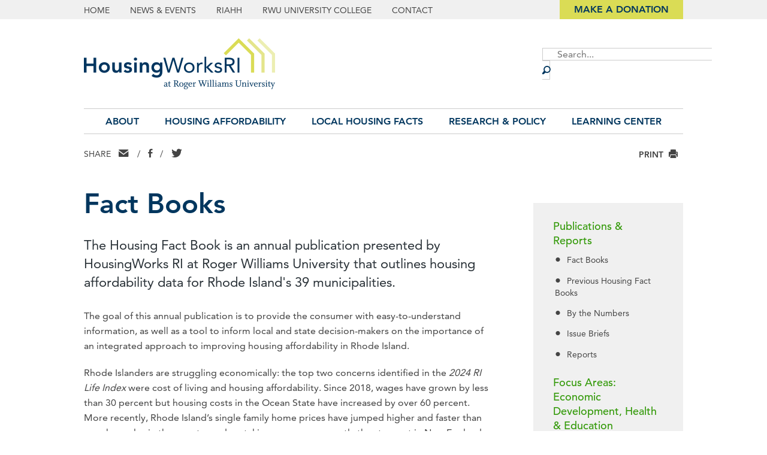

--- FILE ---
content_type: text/html; charset=UTF-8
request_url: https://www.housingworksri.org/Research-Policy/Publications-Reports/Fact-Books
body_size: 59064
content:
    <!doctype html>
<html lang="en">
<head>
  <meta charset="utf-8">
  
  <meta http-equiv="x-ua-compatible" content="ie=edge">
  <meta name="viewport" content="width=device-width, initial-scale=1">

  <link rel="apple-touch-icon" sizes="180x180" href="/favicon/apple-touch-icon.png">
<link rel="icon" type="image/png" sizes="32x32" href="/favicon/favicon-32x32.png">
<link rel="icon" type="image/png" sizes="16x16" href="/favicon/favicon-16x16.png">
<link rel="manifest" href="/favicon/site.webmanifest">

  <script type="text/javascript" src="//fast.fonts.net/jsapi/03b3f24a-88df-4fbc-9eff-a1882cf49fc0.js"></script>
  <script src="https://code.jquery.com/jquery-3.4.1.min.js"></script>
  <script src="/js/rtResponsiveTables.js"></script>

  <link rel="stylesheet" href="/stylesheets/screen.css?v=06.03.2025">

  <title>Fact Books | HousingWorks RI</title>
<script>window.dataLayer = window.dataLayer || [];
function gtag(){dataLayer.push(arguments)};
gtag('js', new Date());
gtag('config', 'G-RNYRWPZJJB', {'send_page_view': true,'anonymize_ip': false,'link_attribution': true,'allow_display_features': true});
</script><meta name="generator" content="SEOmatic">
<meta name="keywords" content="affordable housing Rhode Island, housing data Rhode Island, Rhode Island housing policy, HousingWorks RI research, Rhode Island rental market, housing affordability Rhode Island, Roger Williams University housing, Rhode Island homeownership trends, community housing Rhode Island, housing equity Rhode Island">
<meta name="description" content="The Housing Fact Book is an annual publication presented by HousingWorks RI at Roger Williams University that outlines housing affordability data for…">
<meta name="referrer" content="no-referrer-when-downgrade">
<meta name="robots" content="all">
<meta content="191494387554665" property="fb:profile_id">
<meta content="en_US" property="og:locale">
<meta content="HousingWorks RI" property="og:site_name">
<meta content="website" property="og:type">
<meta content="https://www.housingworksri.org/research-policy/publications-reports/fact-books" property="og:url">
<meta content="Fact Books" property="og:title">
<meta content="The Housing Fact Book is an annual publication presented by HousingWorks RI at Roger Williams University that outlines housing affordability data for…" property="og:description">
<meta content="https://stdidhousingworksriprod.blob.core.windows.net/housingworksri/images/_1200x630_crop_center-center_82_none/logo.png?mtime=1697819496" property="og:image">
<meta content="1200" property="og:image:width">
<meta content="630" property="og:image:height">
<meta content="HousingWorks RI graphic logo" property="og:image:alt">
<meta content="https://www.facebook.com/HousingWorksRI/" property="og:see_also">
<meta content="https://twitter.com/hwri" property="og:see_also">
<meta name="twitter:card" content="summary_large_image">
<meta name="twitter:site" content="@hwri">
<meta name="twitter:creator" content="@hwri">
<meta name="twitter:title" content="Fact Books">
<meta name="twitter:description" content="The Housing Fact Book is an annual publication presented by HousingWorks RI at Roger Williams University that outlines housing affordability data for…">
<meta name="twitter:image" content="https://stdidhousingworksriprod.blob.core.windows.net/housingworksri/images/_800x418_crop_center-center_82_none/logo.png?mtime=1697819496">
<meta name="twitter:image:width" content="800">
<meta name="twitter:image:height" content="418">
<meta name="twitter:image:alt" content="HousingWorks RI graphic logo">
<link href="https://www.housingworksri.org/research-policy/publications-reports/fact-books" rel="canonical">
<link href="https://www.housingworksri.org/" rel="home"></head>
<body><script async src="https://www.googletagmanager.com/gtag/js?id=G-RNYRWPZJJB"></script>


  
<nav id="fullScreenMenu" class="fullScreenMenu" data-modal data-modal-manual-close hidden>
  <h1 class="visuallyhidden">Site Navigation</h1>
  <div class="menuContainer fadeup" data-modal-document>
    <div class="mobile-header">
      <div class="logo">
        <a href="/"><img src="/images/logo.png" alt="Housing Works RI"></a>
      </div>
      <button class="close-menu" data-modal-close-btn>
        <img src="/images/icon-close-white.svg" alt="" /><span class="visuallyhidden">Close menu</span>
      </button>
    </div>
    <div class="mobile-menu">
      
<ul class="root-group">
  


  
  <li class="expandable">
    <a href="https://www.housingworksri.org/about" class="  dropdown">About<span></span></a>

              <ul class="dropdown-menu level1">
          

  
  <li class="expandable">
    <a href="https://www.housingworksri.org/about/about-hwri-riahh">About HousingWorks RI<span></span></a>

              <ul class="dropdown-menu level2 child-nav">
          

  
  <li class="">
    <a href="https://www.housingworksri.org/about/about-hwri-riahh/about-rhode-island-alliance-for-healthy-homes-riahh">About Rhode Island Alliance for Healthy Homes (RIAHH)<span></span></a>

        
  </li>


        </ul>
        
  </li>
  
  <li class="expandable">
    <a href="https://www.housingworksri.org/about/meet-our-team">Meet Our Team<span></span></a>

              <ul class="dropdown-menu level2 child-nav">
          

  
  <li class="">
    <a href="https://www.housingworksri.org/about/meet-our-team/advisory-board">Advisory Board<span></span></a>

        
  </li>


        </ul>
        
  </li>
  
  <li class="">
    <a href="https://www.housingworksri.org/about/news-and-events">News and Events<span></span></a>

        
  </li>
  
  <li class="">
    <a href="https://www.housingworksri.org/about/newsletter-sign-up">Newsletter Sign Up<span></span></a>

        
  </li>
  
  <li class="">
    <a href="https://www.housingworksri.org/about/press-resources">Press Resources<span></span></a>

        
  </li>
  
  <li class="">
    <a href="https://www.housingworksri.org/about/contact-us">Contact Us<span></span></a>

        
  </li>


        </ul>
        
  </li>
  
  <li class="expandable">
    <a href="https://www.housingworksri.org/housing-affordability" class="  dropdown">Housing Affordability<span></span></a>

              <ul class="dropdown-menu level1">
          

  
  <li class="">
    <a href="https://www.housingworksri.org/housing-affordability/myths-vs-facts">Myths vs. Facts<span></span></a>

        
  </li>
  
  <li class="">
    <a href="https://www.housingworksri.org/housing-affordability/obstacles-to-building-affordable-homes">Obstacles to Building Affordable Homes<span></span></a>

        
  </li>
  
  <li class="">
    <a href="https://www.housingworksri.org/housing-affordability/housing-programs">Housing Programs<span></span></a>

        
  </li>
  
  <li class="">
    <a href="https://www.housingworksri.org/housing-affordability/housing-faqs">Housing FAQs<span></span></a>

        
  </li>
  
  <li class="">
    <a href="https://www.housingworksri.org/housing-affordability/housing-glossary">Housing Glossary<span></span></a>

        
  </li>
  
  <li class="expandable">
    <a href="https://www.housingworksri.org/housing-affordability/local-resources">Local Resources<span></span></a>

              <ul class="dropdown-menu level2 child-nav">
          

  
  <li class="">
    <a href="https://www.housingworksri.org/housing-affordability/local-resources/developers">Developers<span></span></a>

        
  </li>
  
  <li class="">
    <a href="https://www.housingworksri.org/housing-affordability/local-resources/buyers-renters">Buyers &amp; Renters<span></span></a>

        
  </li>
  
  <li class="">
    <a href="https://www.housingworksri.org/housing-affordability/local-resources/planners-and-affordable-housing-committees">Planners and Affordable Housing Committees<span></span></a>

        
  </li>


        </ul>
        
  </li>


        </ul>
        
  </li>
  
  <li class="expandable">
    <a href="https://www.housingworksri.org/local-housing-facts" class="  dropdown">Local Housing Facts<span></span></a>

              <ul class="dropdown-menu level1">
          

  
  <li class="">
    <a href="https://www.housingworksri.org/local-housing-facts/local-housing-facts-overview">Local Housing Facts Overview<span></span></a>

        
  </li>
  
  <li class="expandable">
    <a href="https://www.housingworksri.org/local-housing-facts/north-ri">North RI<span></span></a>

              <ul class="dropdown-menu level2 child-nav">
          

  
  <li class="">
    <a href="https://www.housingworksri.org/local-housing-facts/north-ri/burrillville">Burrillville<span></span></a>

        
  </li>
  
  <li class="">
    <a href="https://www.housingworksri.org/local-housing-facts/north-ri/cumberland">Cumberland<span></span></a>

        
  </li>
  
  <li class="">
    <a href="https://www.housingworksri.org/local-housing-facts/north-ri/foster">Foster<span></span></a>

        
  </li>
  
  <li class="">
    <a href="https://www.housingworksri.org/local-housing-facts/north-ri/glocester">Glocester<span></span></a>

        
  </li>
  
  <li class="">
    <a href="https://www.housingworksri.org/local-housing-facts/north-ri/lincoln">Lincoln<span></span></a>

        
  </li>
  
  <li class="">
    <a href="https://www.housingworksri.org/local-housing-facts/north-ri/north-smithfield">North Smithfield<span></span></a>

        
  </li>
  
  <li class="">
    <a href="https://www.housingworksri.org/local-housing-facts/north-ri/scituate">Scituate<span></span></a>

        
  </li>
  
  <li class="">
    <a href="https://www.housingworksri.org/local-housing-facts/north-ri/smithfield">Smithfield<span></span></a>

        
  </li>
  
  <li class="">
    <a href="https://www.housingworksri.org/local-housing-facts/north-ri/woonsocket">Woonsocket<span></span></a>

        
  </li>


        </ul>
        
  </li>
  
  <li class="expandable">
    <a href="https://www.housingworksri.org/local-housing-facts/east-providence-county-ri">East Providence County RI<span></span></a>

              <ul class="dropdown-menu level2 child-nav">
          

  
  <li class="">
    <a href="https://www.housingworksri.org/local-housing-facts/east-providence-county-ri/central-falls">Central Falls<span></span></a>

        
  </li>
  
  <li class="">
    <a href="https://www.housingworksri.org/local-housing-facts/east-providence-county-ri/east-providence">East Providence<span></span></a>

        
  </li>
  
  <li class="">
    <a href="https://www.housingworksri.org/local-housing-facts/east-providence-county-ri/pawtucket">Pawtucket<span></span></a>

        
  </li>


        </ul>
        
  </li>
  
  <li class="expandable">
    <a href="https://www.housingworksri.org/local-housing-facts/providence-ri">Providence RI<span></span></a>

              <ul class="dropdown-menu level2 child-nav">
          

  
  <li class="">
    <a href="https://www.housingworksri.org/local-housing-facts/providence-ri/providence">Providence<span></span></a>

        
  </li>


        </ul>
        
  </li>
  
  <li class="expandable">
    <a href="https://www.housingworksri.org/local-housing-facts/southeast-providence-county-ri">Southeast Providence County RI<span></span></a>

              <ul class="dropdown-menu level2 child-nav">
          

  
  <li class="">
    <a href="https://www.housingworksri.org/local-housing-facts/southeast-providence-county-ri/cranston">Cranston<span></span></a>

        
  </li>
  
  <li class="">
    <a href="https://www.housingworksri.org/local-housing-facts/southeast-providence-county-ri/johnston">Johnston<span></span></a>

        
  </li>
  
  <li class="">
    <a href="https://www.housingworksri.org/local-housing-facts/southeast-providence-county-ri/north-providence">North Providence<span></span></a>

        
  </li>


        </ul>
        
  </li>
  
  <li class="expandable">
    <a href="https://www.housingworksri.org/local-housing-facts/southeast-ri">Southeast RI<span></span></a>

              <ul class="dropdown-menu level2 child-nav">
          

  
  <li class="">
    <a href="https://www.housingworksri.org/local-housing-facts/southeast-ri/barrington">Barrington<span></span></a>

        
  </li>
  
  <li class="">
    <a href="https://www.housingworksri.org/local-housing-facts/southeast-ri/bristol">Bristol<span></span></a>

        
  </li>
  
  <li class="">
    <a href="https://www.housingworksri.org/local-housing-facts/southeast-ri/jamestown">Jamestown<span></span></a>

        
  </li>
  
  <li class="">
    <a href="https://www.housingworksri.org/local-housing-facts/southeast-ri/little-compton">Little Compton<span></span></a>

        
  </li>
  
  <li class="">
    <a href="https://www.housingworksri.org/local-housing-facts/southeast-ri/middletown">Middletown<span></span></a>

        
  </li>
  
  <li class="">
    <a href="https://www.housingworksri.org/local-housing-facts/southeast-ri/newport">Newport<span></span></a>

        
  </li>
  
  <li class="">
    <a href="https://www.housingworksri.org/local-housing-facts/southeast-ri/portsmouth">Portsmouth<span></span></a>

        
  </li>
  
  <li class="">
    <a href="https://www.housingworksri.org/local-housing-facts/southeast-ri/tiverton">Tiverton<span></span></a>

        
  </li>
  
  <li class="">
    <a href="https://www.housingworksri.org/local-housing-facts/southeast-ri/warren">Warren<span></span></a>

        
  </li>


        </ul>
        
  </li>
  
  <li class="expandable">
    <a href="https://www.housingworksri.org/local-housing-facts/south-ri">South RI<span></span></a>

              <ul class="dropdown-menu level2 child-nav">
          

  
  <li class="">
    <a href="https://www.housingworksri.org/local-housing-facts/south-ri/charlestown">Charlestown<span></span></a>

        
  </li>
  
  <li class="">
    <a href="https://www.housingworksri.org/local-housing-facts/south-ri/exeter">Exeter<span></span></a>

        
  </li>
  
  <li class="">
    <a href="https://www.housingworksri.org/local-housing-facts/south-ri/hopkinton">Hopkinton<span></span></a>

        
  </li>
  
  <li class="">
    <a href="https://www.housingworksri.org/local-housing-facts/south-ri/narragansett">Narragansett<span></span></a>

        
  </li>
  
  <li class="">
    <a href="https://www.housingworksri.org/local-housing-facts/south-ri/new-shoreham">New Shoreham<span></span></a>

        
  </li>
  
  <li class="">
    <a href="https://www.housingworksri.org/local-housing-facts/south-ri/north-kingstown">North Kingstown<span></span></a>

        
  </li>
  
  <li class="">
    <a href="https://www.housingworksri.org/local-housing-facts/south-ri/richmond">Richmond<span></span></a>

        
  </li>
  
  <li class="">
    <a href="https://www.housingworksri.org/local-housing-facts/south-ri/south-kingstown">South Kingstown<span></span></a>

        
  </li>
  
  <li class="">
    <a href="https://www.housingworksri.org/local-housing-facts/south-ri/westerly">Westerly<span></span></a>

        
  </li>


        </ul>
        
  </li>
  
  <li class="expandable">
    <a href="https://www.housingworksri.org/local-housing-facts/central-ri">Central RI<span></span></a>

              <ul class="dropdown-menu level2 child-nav">
          

  
  <li class="">
    <a href="https://www.housingworksri.org/local-housing-facts/central-ri/coventry">Coventry<span></span></a>

        
  </li>
  
  <li class="">
    <a href="https://www.housingworksri.org/local-housing-facts/central-ri/east-greenwich">East Greenwich<span></span></a>

        
  </li>
  
  <li class="">
    <a href="https://www.housingworksri.org/local-housing-facts/central-ri/warwick">Warwick<span></span></a>

        
  </li>
  
  <li class="">
    <a href="https://www.housingworksri.org/local-housing-facts/central-ri/west-greenwich">West Greenwich<span></span></a>

        
  </li>
  
  <li class="">
    <a href="https://www.housingworksri.org/local-housing-facts/central-ri/west-warwick">West Warwick<span></span></a>

        
  </li>


        </ul>
        
  </li>


        </ul>
        
  </li>
  
  <li class="expandable">
    <a href="https://www.housingworksri.org/research-policy" class="  dropdown">Research &amp; Policy<span></span></a>

              <ul class="dropdown-menu level1">
          

  
  <li class="expandable">
    <a href="https://www.housingworksri.org/research-policy/publications-reports">Publications &amp; Reports<span></span></a>

              <ul class="dropdown-menu level2 child-nav">
          

  
  <li class="">
    <a href="https://www.housingworksri.org/research-policy/publications-reports/fact-books">Fact Books<span></span></a>

        
  </li>
  
  <li class="">
    <a href="https://www.housingworksri.org/research-policy/publications-reports/previous-housing-fact-books">Previous Housing Fact Books<span></span></a>

        
  </li>
  
  <li class="">
    <a href="https://www.housingworksri.org/research-policy/publications-reports/by-the-numbers">By the Numbers<span></span></a>

        
  </li>
  
  <li class="">
    <a href="https://www.housingworksri.org/research-policy/publications-reports/issue-briefs">Issue Briefs<span></span></a>

        
  </li>
  
  <li class="">
    <a href="https://www.housingworksri.org/research-policy/publications-reports/reports">Reports<span></span></a>

        
  </li>


        </ul>
        
  </li>
  
  <li class="expandable">
    <a href="https://www.housingworksri.org/research-policy/focus-areas-economic-development-health-education">Focus Areas: Economic Development, Health &amp; Education<span></span></a>

              <ul class="dropdown-menu level2 child-nav">
          

  
  <li class="">
    <a href="https://www.housingworksri.org/research-policy/focus-areas-economic-development-health-education/economic-development">Economic Development<span></span></a>

        
  </li>
  
  <li class="">
    <a href="https://www.housingworksri.org/research-policy/focus-areas-economic-development-health-education/health">Health<span></span></a>

        
  </li>
  
  <li class="">
    <a href="https://www.housingworksri.org/research-policy/focus-areas-economic-development-health-education/education">Education<span></span></a>

        
  </li>


        </ul>
        
  </li>
  
  <li class="">
    <a href="https://www.housingworksri.org/research-policy/federal-housing-policy">Federal Housing Policy<span></span></a>

        
  </li>
  
  <li class="">
    <a href="https://www.housingworksri.org/research-policy/state-regional-housing-policy">State &amp; Regional Housing Policy<span></span></a>

        
  </li>
  
  <li class="">
    <a href="https://www.housingworksri.org/research-policy/methods-sources">Methods &amp; Sources<span></span></a>

        
  </li>
  
  <li class="">
    <a href="https://www.housingworksri.org/research-policy/new-housing-research-from-the-field">New Housing Research from the Field<span></span></a>

        
  </li>


        </ul>
        
  </li>
  
  <li class="expandable">
    <a href="https://www.housingworksri.org/learning-center" class="  dropdown">Learning Center<span></span></a>

              <ul class="dropdown-menu level1">
          

  
  <li class="expandable">
    <a href="https://www.housingworksri.org/learning-center/rizoningatlas">Rhode Island Zoning Atlas<span></span></a>

              <ul class="dropdown-menu level2 child-nav">
          

  
  <li class="">
    <a href="https://www.housingworksri.org/learning-center/rizoningatlas/about-the-zoning-atlas">About the Zoning Atlas<span></span></a>

        
  </li>
  
  <li class="">
    <a href="https://www.housingworksri.org/learning-center/rizoningatlas/glossary">Glossary of Zoning Terms<span></span></a>

        
  </li>


        </ul>
        
  </li>
  
  <li class="expandable">
    <a href="https://www.housingworksri.org/learning-center/accessory-dwelling-units-adu">Accessory Dwelling Units: ADU<span></span></a>

              <ul class="dropdown-menu level2 child-nav">
          

  
  <li class="expandable">
    <a href="https://www.housingworksri.org/learning-center/accessory-dwelling-units-adu/five-bay">Five Bay<span></span></a>

              <ul class="dropdown-menu level3 child-nav">
          

  
  <li class="">
    <a href="https://www.housingworksri.org/learning-center/accessory-dwelling-units-adu/five-bay/five-bay-adu-exterior-attached-addition">Five-Bay ADU: Exterior Attached Addition<span></span></a>

        
  </li>
  
  <li class="">
    <a href="https://www.housingworksri.org/learning-center/accessory-dwelling-units-adu/five-bay/five-bay-adu-interior-conversion">Five-Bay ADU: Interior Conversion<span></span></a>

        
  </li>
  
  <li class="">
    <a href="https://www.housingworksri.org/learning-center/accessory-dwelling-units-adu/five-bay/five-bay-adu-freestanding-new-structure">Five-Bay ADU: Freestanding New Structure<span></span></a>

        
  </li>


        </ul>
        
  </li>
  
  <li class="expandable">
    <a href="https://www.housingworksri.org/learning-center/accessory-dwelling-units-adu/cape">Cape<span></span></a>

              <ul class="dropdown-menu level3 child-nav">
          

  
  <li class="">
    <a href="https://www.housingworksri.org/learning-center/accessory-dwelling-units-adu/cape/cape-adu-interior-conversion">Cape ADU: Interior Conversion<span></span></a>

        
  </li>
  
  <li class="">
    <a href="https://www.housingworksri.org/learning-center/accessory-dwelling-units-adu/cape/cape-adu-exterior-attached-addition">Cape ADU: Exterior Attached Addition<span></span></a>

        
  </li>
  
  <li class="">
    <a href="https://www.housingworksri.org/learning-center/accessory-dwelling-units-adu/cape/cape-adu-freestanding-new-structure">Cape ADU: Freestanding New Structure<span></span></a>

        
  </li>


        </ul>
        
  </li>
  
  <li class="expandable">
    <a href="https://www.housingworksri.org/learning-center/accessory-dwelling-units-adu/ranch">Ranch<span></span></a>

              <ul class="dropdown-menu level3 child-nav">
          

  
  <li class="">
    <a href="https://www.housingworksri.org/learning-center/accessory-dwelling-units-adu/ranch/ranch-adu-exterior-attached-addition">Ranch ADU: Exterior Attached Addition<span></span></a>

        
  </li>
  
  <li class="">
    <a href="https://www.housingworksri.org/learning-center/accessory-dwelling-units-adu/ranch/ranch-adu-freestanding-new-structure">Ranch ADU: Freestanding New Structure<span></span></a>

        
  </li>


        </ul>
        
  </li>
  
  <li class="expandable">
    <a href="https://www.housingworksri.org/learning-center/accessory-dwelling-units-adu/side-hall">Side Hall<span></span></a>

              <ul class="dropdown-menu level3 child-nav">
          

  
  <li class="">
    <a href="https://www.housingworksri.org/learning-center/accessory-dwelling-units-adu/side-hall/side-hall-adu-exterior-attached-addition">Side Hall ADU: Exterior Attached Addition<span></span></a>

        
  </li>
  
  <li class="">
    <a href="https://www.housingworksri.org/learning-center/accessory-dwelling-units-adu/side-hall/side-hall-adu-freestanding-new-structure">Side Hall ADU: Freestanding New Structure<span></span></a>

        
  </li>


        </ul>
        
  </li>
  
  <li class="expandable">
    <a href="https://www.housingworksri.org/learning-center/accessory-dwelling-units-adu/split-level">Split Level<span></span></a>

              <ul class="dropdown-menu level3 child-nav">
          

  
  <li class="">
    <a href="https://www.housingworksri.org/learning-center/accessory-dwelling-units-adu/split-level/split-level-adu-interior-conversion">Split Level ADU: Interior Conversion<span></span></a>

        
  </li>
  
  <li class="">
    <a href="https://www.housingworksri.org/learning-center/accessory-dwelling-units-adu/split-level/split-level-adu-exterior-attached-addition">Split Level ADU: Exterior Attached Addition<span></span></a>

        
  </li>
  
  <li class="">
    <a href="https://www.housingworksri.org/learning-center/accessory-dwelling-units-adu/split-level/split-level-adu-freestanding-new-structure">Split Level ADU: Freestanding New Structure<span></span></a>

        
  </li>


        </ul>
        
  </li>
  
  <li class="">
    <a href="https://www.housingworksri.org/learning-center/accessory-dwelling-units-adu/garage-conversion">Garage Conversion<span></span></a>

        
  </li>


        </ul>
        
  </li>


        </ul>
        
  </li>


</ul>
    </div>
    <div class="mobile-btns button">
      <ul>
                  <li><a href="https://www.rwu.edu/giving">Make a Donation</a></li>
              </ul>
    </div>
  </div>
</nav>

<section id="topOuter">
  <div class="container">		     
    <div id="topnav">
      <ul>
                  <li><a href="/">Home</a></li>
                  <li><a href="/about/news-and-events">News &amp; Events</a></li>
                  <li><a href="/about/about-hwri-riahh/about-rhode-island-alliance-for-healthy-homes-riahh">RIAHH</a></li>
                  <li><a href="https://scs.rwu.edu/">RWU University College</a></li>
                  <li><a href="/about/contact-us">Contact</a></li>
              </ul>
    </div>
    <div id="topButton">
              <a href="https://www.rwu.edu/giving">Make a Donation</a>
          </div>
  </div>
</section>

<header id="mast">
  <div id="menubar">
    <button class="menu" data-modal-open="fullScreenMenu">Menu <span class="icon-Menu"></span></button>
  </div>
  <div class="container">
    <div id="mastleft">
      <div id="logo">
        <a href="/"><img src="/images/logo.png" alt="HousingWorks RI" /></a>
      </div>
    </div>
    <div id="mastright">
      <div class="search">
        <form action="https://www.housingworksri.org/search/results">
          <fieldset class="header-search">
            <legend id="siteSearch" class="visuallyhidden">Site Search</legend>
            <input type="search" placeholder="Search..." name="q" aria-label="Enter search keywords">
            <button class="submitSearch" type="submit">Submit Search</button>
          </fieldset>
        </form>
      </div> 
    </div>
  </div>
</header>

<nav id="mainav" class="main-nav">
  <div class="container">
    
<ul class="root-group">
  


  
  <li class="expandable">
    <a href="https://www.housingworksri.org/about" class="  dropdown">About<span></span></a>

              <ul class="dropdown-menu level1">
          

  
  <li class="expandable">
    <a href="https://www.housingworksri.org/about/about-hwri-riahh">About HousingWorks RI<span></span></a>

              <ul class="dropdown-menu level2 child-nav">
          

  
  <li class="">
    <a href="https://www.housingworksri.org/about/about-hwri-riahh/about-rhode-island-alliance-for-healthy-homes-riahh">About Rhode Island Alliance for Healthy Homes (RIAHH)<span></span></a>

        
  </li>


        </ul>
        
  </li>
  
  <li class="expandable">
    <a href="https://www.housingworksri.org/about/meet-our-team">Meet Our Team<span></span></a>

              <ul class="dropdown-menu level2 child-nav">
          

  
  <li class="">
    <a href="https://www.housingworksri.org/about/meet-our-team/advisory-board">Advisory Board<span></span></a>

        
  </li>


        </ul>
        
  </li>
  
  <li class="">
    <a href="https://www.housingworksri.org/about/news-and-events">News and Events<span></span></a>

        
  </li>
  
  <li class="">
    <a href="https://www.housingworksri.org/about/newsletter-sign-up">Newsletter Sign Up<span></span></a>

        
  </li>
  
  <li class="">
    <a href="https://www.housingworksri.org/about/press-resources">Press Resources<span></span></a>

        
  </li>
  
  <li class="">
    <a href="https://www.housingworksri.org/about/contact-us">Contact Us<span></span></a>

        
  </li>


        </ul>
        
  </li>
  
  <li class="expandable">
    <a href="https://www.housingworksri.org/housing-affordability" class="  dropdown">Housing Affordability<span></span></a>

              <ul class="dropdown-menu level1">
          

  
  <li class="">
    <a href="https://www.housingworksri.org/housing-affordability/myths-vs-facts">Myths vs. Facts<span></span></a>

        
  </li>
  
  <li class="">
    <a href="https://www.housingworksri.org/housing-affordability/obstacles-to-building-affordable-homes">Obstacles to Building Affordable Homes<span></span></a>

        
  </li>
  
  <li class="">
    <a href="https://www.housingworksri.org/housing-affordability/housing-programs">Housing Programs<span></span></a>

        
  </li>
  
  <li class="">
    <a href="https://www.housingworksri.org/housing-affordability/housing-faqs">Housing FAQs<span></span></a>

        
  </li>
  
  <li class="">
    <a href="https://www.housingworksri.org/housing-affordability/housing-glossary">Housing Glossary<span></span></a>

        
  </li>
  
  <li class="expandable">
    <a href="https://www.housingworksri.org/housing-affordability/local-resources">Local Resources<span></span></a>

              <ul class="dropdown-menu level2 child-nav">
          

  
  <li class="">
    <a href="https://www.housingworksri.org/housing-affordability/local-resources/developers">Developers<span></span></a>

        
  </li>
  
  <li class="">
    <a href="https://www.housingworksri.org/housing-affordability/local-resources/buyers-renters">Buyers &amp; Renters<span></span></a>

        
  </li>
  
  <li class="">
    <a href="https://www.housingworksri.org/housing-affordability/local-resources/planners-and-affordable-housing-committees">Planners and Affordable Housing Committees<span></span></a>

        
  </li>


        </ul>
        
  </li>


        </ul>
        
  </li>
  
  <li class="expandable">
    <a href="https://www.housingworksri.org/local-housing-facts" class="  dropdown">Local Housing Facts<span></span></a>

              <ul class="dropdown-menu level1">
          

  
  <li class="">
    <a href="https://www.housingworksri.org/local-housing-facts/local-housing-facts-overview">Local Housing Facts Overview<span></span></a>

        
  </li>
  
  <li class="expandable">
    <a href="https://www.housingworksri.org/local-housing-facts/north-ri">North RI<span></span></a>

              <ul class="dropdown-menu level2 child-nav">
          

  
  <li class="">
    <a href="https://www.housingworksri.org/local-housing-facts/north-ri/burrillville">Burrillville<span></span></a>

        
  </li>
  
  <li class="">
    <a href="https://www.housingworksri.org/local-housing-facts/north-ri/cumberland">Cumberland<span></span></a>

        
  </li>
  
  <li class="">
    <a href="https://www.housingworksri.org/local-housing-facts/north-ri/foster">Foster<span></span></a>

        
  </li>
  
  <li class="">
    <a href="https://www.housingworksri.org/local-housing-facts/north-ri/glocester">Glocester<span></span></a>

        
  </li>
  
  <li class="">
    <a href="https://www.housingworksri.org/local-housing-facts/north-ri/lincoln">Lincoln<span></span></a>

        
  </li>
  
  <li class="">
    <a href="https://www.housingworksri.org/local-housing-facts/north-ri/north-smithfield">North Smithfield<span></span></a>

        
  </li>
  
  <li class="">
    <a href="https://www.housingworksri.org/local-housing-facts/north-ri/scituate">Scituate<span></span></a>

        
  </li>
  
  <li class="">
    <a href="https://www.housingworksri.org/local-housing-facts/north-ri/smithfield">Smithfield<span></span></a>

        
  </li>
  
  <li class="">
    <a href="https://www.housingworksri.org/local-housing-facts/north-ri/woonsocket">Woonsocket<span></span></a>

        
  </li>


        </ul>
        
  </li>
  
  <li class="expandable">
    <a href="https://www.housingworksri.org/local-housing-facts/east-providence-county-ri">East Providence County RI<span></span></a>

              <ul class="dropdown-menu level2 child-nav">
          

  
  <li class="">
    <a href="https://www.housingworksri.org/local-housing-facts/east-providence-county-ri/central-falls">Central Falls<span></span></a>

        
  </li>
  
  <li class="">
    <a href="https://www.housingworksri.org/local-housing-facts/east-providence-county-ri/east-providence">East Providence<span></span></a>

        
  </li>
  
  <li class="">
    <a href="https://www.housingworksri.org/local-housing-facts/east-providence-county-ri/pawtucket">Pawtucket<span></span></a>

        
  </li>


        </ul>
        
  </li>
  
  <li class="expandable">
    <a href="https://www.housingworksri.org/local-housing-facts/providence-ri">Providence RI<span></span></a>

              <ul class="dropdown-menu level2 child-nav">
          

  
  <li class="">
    <a href="https://www.housingworksri.org/local-housing-facts/providence-ri/providence">Providence<span></span></a>

        
  </li>


        </ul>
        
  </li>
  
  <li class="expandable">
    <a href="https://www.housingworksri.org/local-housing-facts/southeast-providence-county-ri">Southeast Providence County RI<span></span></a>

              <ul class="dropdown-menu level2 child-nav">
          

  
  <li class="">
    <a href="https://www.housingworksri.org/local-housing-facts/southeast-providence-county-ri/cranston">Cranston<span></span></a>

        
  </li>
  
  <li class="">
    <a href="https://www.housingworksri.org/local-housing-facts/southeast-providence-county-ri/johnston">Johnston<span></span></a>

        
  </li>
  
  <li class="">
    <a href="https://www.housingworksri.org/local-housing-facts/southeast-providence-county-ri/north-providence">North Providence<span></span></a>

        
  </li>


        </ul>
        
  </li>
  
  <li class="expandable">
    <a href="https://www.housingworksri.org/local-housing-facts/southeast-ri">Southeast RI<span></span></a>

              <ul class="dropdown-menu level2 child-nav">
          

  
  <li class="">
    <a href="https://www.housingworksri.org/local-housing-facts/southeast-ri/barrington">Barrington<span></span></a>

        
  </li>
  
  <li class="">
    <a href="https://www.housingworksri.org/local-housing-facts/southeast-ri/bristol">Bristol<span></span></a>

        
  </li>
  
  <li class="">
    <a href="https://www.housingworksri.org/local-housing-facts/southeast-ri/jamestown">Jamestown<span></span></a>

        
  </li>
  
  <li class="">
    <a href="https://www.housingworksri.org/local-housing-facts/southeast-ri/little-compton">Little Compton<span></span></a>

        
  </li>
  
  <li class="">
    <a href="https://www.housingworksri.org/local-housing-facts/southeast-ri/middletown">Middletown<span></span></a>

        
  </li>
  
  <li class="">
    <a href="https://www.housingworksri.org/local-housing-facts/southeast-ri/newport">Newport<span></span></a>

        
  </li>
  
  <li class="">
    <a href="https://www.housingworksri.org/local-housing-facts/southeast-ri/portsmouth">Portsmouth<span></span></a>

        
  </li>
  
  <li class="">
    <a href="https://www.housingworksri.org/local-housing-facts/southeast-ri/tiverton">Tiverton<span></span></a>

        
  </li>
  
  <li class="">
    <a href="https://www.housingworksri.org/local-housing-facts/southeast-ri/warren">Warren<span></span></a>

        
  </li>


        </ul>
        
  </li>
  
  <li class="expandable">
    <a href="https://www.housingworksri.org/local-housing-facts/south-ri">South RI<span></span></a>

              <ul class="dropdown-menu level2 child-nav">
          

  
  <li class="">
    <a href="https://www.housingworksri.org/local-housing-facts/south-ri/charlestown">Charlestown<span></span></a>

        
  </li>
  
  <li class="">
    <a href="https://www.housingworksri.org/local-housing-facts/south-ri/exeter">Exeter<span></span></a>

        
  </li>
  
  <li class="">
    <a href="https://www.housingworksri.org/local-housing-facts/south-ri/hopkinton">Hopkinton<span></span></a>

        
  </li>
  
  <li class="">
    <a href="https://www.housingworksri.org/local-housing-facts/south-ri/narragansett">Narragansett<span></span></a>

        
  </li>
  
  <li class="">
    <a href="https://www.housingworksri.org/local-housing-facts/south-ri/new-shoreham">New Shoreham<span></span></a>

        
  </li>
  
  <li class="">
    <a href="https://www.housingworksri.org/local-housing-facts/south-ri/north-kingstown">North Kingstown<span></span></a>

        
  </li>
  
  <li class="">
    <a href="https://www.housingworksri.org/local-housing-facts/south-ri/richmond">Richmond<span></span></a>

        
  </li>
  
  <li class="">
    <a href="https://www.housingworksri.org/local-housing-facts/south-ri/south-kingstown">South Kingstown<span></span></a>

        
  </li>
  
  <li class="">
    <a href="https://www.housingworksri.org/local-housing-facts/south-ri/westerly">Westerly<span></span></a>

        
  </li>


        </ul>
        
  </li>
  
  <li class="expandable">
    <a href="https://www.housingworksri.org/local-housing-facts/central-ri">Central RI<span></span></a>

              <ul class="dropdown-menu level2 child-nav">
          

  
  <li class="">
    <a href="https://www.housingworksri.org/local-housing-facts/central-ri/coventry">Coventry<span></span></a>

        
  </li>
  
  <li class="">
    <a href="https://www.housingworksri.org/local-housing-facts/central-ri/east-greenwich">East Greenwich<span></span></a>

        
  </li>
  
  <li class="">
    <a href="https://www.housingworksri.org/local-housing-facts/central-ri/warwick">Warwick<span></span></a>

        
  </li>
  
  <li class="">
    <a href="https://www.housingworksri.org/local-housing-facts/central-ri/west-greenwich">West Greenwich<span></span></a>

        
  </li>
  
  <li class="">
    <a href="https://www.housingworksri.org/local-housing-facts/central-ri/west-warwick">West Warwick<span></span></a>

        
  </li>


        </ul>
        
  </li>


        </ul>
        
  </li>
  
  <li class="expandable">
    <a href="https://www.housingworksri.org/research-policy" class="  dropdown">Research &amp; Policy<span></span></a>

              <ul class="dropdown-menu level1">
          

  
  <li class="expandable">
    <a href="https://www.housingworksri.org/research-policy/publications-reports">Publications &amp; Reports<span></span></a>

              <ul class="dropdown-menu level2 child-nav">
          

  
  <li class="">
    <a href="https://www.housingworksri.org/research-policy/publications-reports/fact-books">Fact Books<span></span></a>

        
  </li>
  
  <li class="">
    <a href="https://www.housingworksri.org/research-policy/publications-reports/previous-housing-fact-books">Previous Housing Fact Books<span></span></a>

        
  </li>
  
  <li class="">
    <a href="https://www.housingworksri.org/research-policy/publications-reports/by-the-numbers">By the Numbers<span></span></a>

        
  </li>
  
  <li class="">
    <a href="https://www.housingworksri.org/research-policy/publications-reports/issue-briefs">Issue Briefs<span></span></a>

        
  </li>
  
  <li class="">
    <a href="https://www.housingworksri.org/research-policy/publications-reports/reports">Reports<span></span></a>

        
  </li>


        </ul>
        
  </li>
  
  <li class="expandable">
    <a href="https://www.housingworksri.org/research-policy/focus-areas-economic-development-health-education">Focus Areas: Economic Development, Health &amp; Education<span></span></a>

              <ul class="dropdown-menu level2 child-nav">
          

  
  <li class="">
    <a href="https://www.housingworksri.org/research-policy/focus-areas-economic-development-health-education/economic-development">Economic Development<span></span></a>

        
  </li>
  
  <li class="">
    <a href="https://www.housingworksri.org/research-policy/focus-areas-economic-development-health-education/health">Health<span></span></a>

        
  </li>
  
  <li class="">
    <a href="https://www.housingworksri.org/research-policy/focus-areas-economic-development-health-education/education">Education<span></span></a>

        
  </li>


        </ul>
        
  </li>
  
  <li class="">
    <a href="https://www.housingworksri.org/research-policy/federal-housing-policy">Federal Housing Policy<span></span></a>

        
  </li>
  
  <li class="">
    <a href="https://www.housingworksri.org/research-policy/state-regional-housing-policy">State &amp; Regional Housing Policy<span></span></a>

        
  </li>
  
  <li class="">
    <a href="https://www.housingworksri.org/research-policy/methods-sources">Methods &amp; Sources<span></span></a>

        
  </li>
  
  <li class="">
    <a href="https://www.housingworksri.org/research-policy/new-housing-research-from-the-field">New Housing Research from the Field<span></span></a>

        
  </li>


        </ul>
        
  </li>
  
  <li class="expandable">
    <a href="https://www.housingworksri.org/learning-center" class="  dropdown">Learning Center<span></span></a>

              <ul class="dropdown-menu level1">
          

  
  <li class="expandable">
    <a href="https://www.housingworksri.org/learning-center/rizoningatlas">Rhode Island Zoning Atlas<span></span></a>

              <ul class="dropdown-menu level2 child-nav">
          

  
  <li class="">
    <a href="https://www.housingworksri.org/learning-center/rizoningatlas/about-the-zoning-atlas">About the Zoning Atlas<span></span></a>

        
  </li>
  
  <li class="">
    <a href="https://www.housingworksri.org/learning-center/rizoningatlas/glossary">Glossary of Zoning Terms<span></span></a>

        
  </li>


        </ul>
        
  </li>
  
  <li class="expandable">
    <a href="https://www.housingworksri.org/learning-center/accessory-dwelling-units-adu">Accessory Dwelling Units: ADU<span></span></a>

              <ul class="dropdown-menu level2 child-nav">
          

  
  <li class="expandable">
    <a href="https://www.housingworksri.org/learning-center/accessory-dwelling-units-adu/five-bay">Five Bay<span></span></a>

              <ul class="dropdown-menu level3 child-nav">
          

  
  <li class="">
    <a href="https://www.housingworksri.org/learning-center/accessory-dwelling-units-adu/five-bay/five-bay-adu-exterior-attached-addition">Five-Bay ADU: Exterior Attached Addition<span></span></a>

        
  </li>
  
  <li class="">
    <a href="https://www.housingworksri.org/learning-center/accessory-dwelling-units-adu/five-bay/five-bay-adu-interior-conversion">Five-Bay ADU: Interior Conversion<span></span></a>

        
  </li>
  
  <li class="">
    <a href="https://www.housingworksri.org/learning-center/accessory-dwelling-units-adu/five-bay/five-bay-adu-freestanding-new-structure">Five-Bay ADU: Freestanding New Structure<span></span></a>

        
  </li>


        </ul>
        
  </li>
  
  <li class="expandable">
    <a href="https://www.housingworksri.org/learning-center/accessory-dwelling-units-adu/cape">Cape<span></span></a>

              <ul class="dropdown-menu level3 child-nav">
          

  
  <li class="">
    <a href="https://www.housingworksri.org/learning-center/accessory-dwelling-units-adu/cape/cape-adu-interior-conversion">Cape ADU: Interior Conversion<span></span></a>

        
  </li>
  
  <li class="">
    <a href="https://www.housingworksri.org/learning-center/accessory-dwelling-units-adu/cape/cape-adu-exterior-attached-addition">Cape ADU: Exterior Attached Addition<span></span></a>

        
  </li>
  
  <li class="">
    <a href="https://www.housingworksri.org/learning-center/accessory-dwelling-units-adu/cape/cape-adu-freestanding-new-structure">Cape ADU: Freestanding New Structure<span></span></a>

        
  </li>


        </ul>
        
  </li>
  
  <li class="expandable">
    <a href="https://www.housingworksri.org/learning-center/accessory-dwelling-units-adu/ranch">Ranch<span></span></a>

              <ul class="dropdown-menu level3 child-nav">
          

  
  <li class="">
    <a href="https://www.housingworksri.org/learning-center/accessory-dwelling-units-adu/ranch/ranch-adu-exterior-attached-addition">Ranch ADU: Exterior Attached Addition<span></span></a>

        
  </li>
  
  <li class="">
    <a href="https://www.housingworksri.org/learning-center/accessory-dwelling-units-adu/ranch/ranch-adu-freestanding-new-structure">Ranch ADU: Freestanding New Structure<span></span></a>

        
  </li>


        </ul>
        
  </li>
  
  <li class="expandable">
    <a href="https://www.housingworksri.org/learning-center/accessory-dwelling-units-adu/side-hall">Side Hall<span></span></a>

              <ul class="dropdown-menu level3 child-nav">
          

  
  <li class="">
    <a href="https://www.housingworksri.org/learning-center/accessory-dwelling-units-adu/side-hall/side-hall-adu-exterior-attached-addition">Side Hall ADU: Exterior Attached Addition<span></span></a>

        
  </li>
  
  <li class="">
    <a href="https://www.housingworksri.org/learning-center/accessory-dwelling-units-adu/side-hall/side-hall-adu-freestanding-new-structure">Side Hall ADU: Freestanding New Structure<span></span></a>

        
  </li>


        </ul>
        
  </li>
  
  <li class="expandable">
    <a href="https://www.housingworksri.org/learning-center/accessory-dwelling-units-adu/split-level">Split Level<span></span></a>

              <ul class="dropdown-menu level3 child-nav">
          

  
  <li class="">
    <a href="https://www.housingworksri.org/learning-center/accessory-dwelling-units-adu/split-level/split-level-adu-interior-conversion">Split Level ADU: Interior Conversion<span></span></a>

        
  </li>
  
  <li class="">
    <a href="https://www.housingworksri.org/learning-center/accessory-dwelling-units-adu/split-level/split-level-adu-exterior-attached-addition">Split Level ADU: Exterior Attached Addition<span></span></a>

        
  </li>
  
  <li class="">
    <a href="https://www.housingworksri.org/learning-center/accessory-dwelling-units-adu/split-level/split-level-adu-freestanding-new-structure">Split Level ADU: Freestanding New Structure<span></span></a>

        
  </li>


        </ul>
        
  </li>
  
  <li class="">
    <a href="https://www.housingworksri.org/learning-center/accessory-dwelling-units-adu/garage-conversion">Garage Conversion<span></span></a>

        
  </li>


        </ul>
        
  </li>


        </ul>
        
  </li>


</ul>
  </div>
</nav>






<section id="maininfo">
  <div class="container">
    <div id="toolbar-holder">
  <div id="toolbar" class="a2a_kit">
      <p>Share</p> 
      <a href="#" class="a2a_button_email"><span class="icon-PikaEmail"></span><span class="visuallyhidden">Email</span></a> / <a href="#" class="a2a_button_facebook"><span class="icon-SocialFaceBook"></span><span class="visuallyhidden">Facebook</span></a> / <a href="#" class="a2a_button_twitter"><span class="icon-SocialTwitter"></span><span class="visuallyhidden">Twitter</span></a>
  </div>
  <div id="print">
    <a href="#" onclick="window.print()">Print <span class="icon-PikaPrint"></span></a>
  </div>
</div>
<script async src="https://static.addtoany.com/menu/page.js"></script>    <div id="content">
      <p class="nospacing"><a name="contentTop" id="contentTop"></a></p>
      <div id="contentpane" class="contentpane">
                  <h1>Fact Books</h1>
                
                  <p class="largetext">The Housing Fact Book is an annual publication presented by HousingWorks RI at Roger Williams University that outlines housing affordability data for Rhode Island&#039;s 39 municipalities.</p>
        
        <script src="/js/accordion.min.js"></script>

    <p>The goal of this annual publication is to provide the consumer with easy-to-understand information, as well as a tool to inform local and state decision-makers on the importance of an integrated approach to improving housing affordability in Rhode Island.</p><p>Rhode Islanders are struggling economically: the top two concerns identified in the <i>2024 RI Life Index </i>were cost of living and housing affordability. Since 2018, wages have grown by less than 30 percent but housing costs in the Ocean State have increased by over 60 percent. More recently, Rhode Island’s single family home prices have jumped higher and faster than anywhere else in the country and rental increases are currently the steepest in New England.</p><p>Relieving this pressure on Rhode Islanders hinges on developing a healthy real estate ecosystem in which a wide array of sellers, buyers, and renters participate, requiring a substantial and diverse inventory of new homes. The state’s draft strategic housing plan, <i>Housing 2030</i>, has a stated goal of permitting 15,000 new homes over the next five years and preserving the existing affordability of thousands more.</p><p>The two most critical tools in meeting these goals are funding and favorable regulatory conditions. In November 2024, voters approved the state’s fifth housing bond—the largest to date—of $120M. In 2025, the General Assembly passed another round of legislation to improve regulatory conditions, including some state level reforms regarding building codes and permitting. These efforts, started in 2023, ultimately seek to promote opportunities for residential development that meet Rhode Island’s current market needs, including healthy, affordable homes especially near transit and jobs. A healthy housing market balances supply and demand, is responsive to both households and the economy, and factors in the amenities that make a location more or less desirable and therefore more or less valuable.</p><p><a href="https://stdidhousingworksriprod.blob.core.windows.net/housingworksri/documents/Housing-Fact-Books/HWRI_HFB25.pdf">This year’s Housing Fact Book (.PDF)</a> explores a variety of inputs that contribute to a healthy market. The state pages examine the critical roles of contributing qualitative factors like health and education outcomes and vibrant community life. In the regional section we continue to look at broader geographies and demographics and include new property tax analysis regarding the value of single family and multifamily homes to both municipalities and residents. Lastly, the municipal pages reveal the hard truths of housing affordability on the ground in Rhode Island’s 39 cities and towns in 2024.</p>

    <div class="callout clearfix">
    <div class="cont_content">
      <p><a href="https://www.housingworksri.org/research-policy/publications-reports/previous-housing-fact-books">Want to see what happened in prior years' Housing Fact Books?</a></p>
          </div>
  </div>

        </div>

          </div>
      
    <div id="subinfo">
        

  
<div id="subnav">
  <nav class="sub-nav">
    <ul class="nav sub-top">
            

  
  <li class="expandable">
    <a href="https://www.housingworksri.org/research-policy/publications-reports">Publications &amp; Reports<span></span></a>

              <ul class="dropdown-menu level2 child-nav">
          

  
  <li class="">
    <a href="https://www.housingworksri.org/research-policy/publications-reports/fact-books">Fact Books<span></span></a>

        
  </li>
  
  <li class="">
    <a href="https://www.housingworksri.org/research-policy/publications-reports/previous-housing-fact-books">Previous Housing Fact Books<span></span></a>

        
  </li>
  
  <li class="">
    <a href="https://www.housingworksri.org/research-policy/publications-reports/by-the-numbers">By the Numbers<span></span></a>

        
  </li>
  
  <li class="">
    <a href="https://www.housingworksri.org/research-policy/publications-reports/issue-briefs">Issue Briefs<span></span></a>

        
  </li>
  
  <li class="">
    <a href="https://www.housingworksri.org/research-policy/publications-reports/reports">Reports<span></span></a>

        
  </li>


        </ul>
        
  </li>
  
  <li class="expandable">
    <a href="https://www.housingworksri.org/research-policy/focus-areas-economic-development-health-education">Focus Areas: Economic Development, Health &amp; Education<span></span></a>

              <ul class="dropdown-menu level2 child-nav">
          

  
  <li class="">
    <a href="https://www.housingworksri.org/research-policy/focus-areas-economic-development-health-education/economic-development">Economic Development<span></span></a>

        
  </li>
  
  <li class="">
    <a href="https://www.housingworksri.org/research-policy/focus-areas-economic-development-health-education/health">Health<span></span></a>

        
  </li>
  
  <li class="">
    <a href="https://www.housingworksri.org/research-policy/focus-areas-economic-development-health-education/education">Education<span></span></a>

        
  </li>


        </ul>
        
  </li>
  
  <li class="">
    <a href="https://www.housingworksri.org/research-policy/federal-housing-policy">Federal Housing Policy<span></span></a>

        
  </li>
  
  <li class="">
    <a href="https://www.housingworksri.org/research-policy/state-regional-housing-policy">State &amp; Regional Housing Policy<span></span></a>

        
  </li>
  
  <li class="">
    <a href="https://www.housingworksri.org/research-policy/methods-sources">Methods &amp; Sources<span></span></a>

        
  </li>
  
  <li class="">
    <a href="https://www.housingworksri.org/research-policy/new-housing-research-from-the-field">New Housing Research from the Field<span></span></a>

        
  </li>


          </ul>
  </nav>
</div>
   
      <div id="subextra">
        <div id="subinfopane" class="subinfopane">
                  </div>
      </div>
    </div>
    
  </div>
</section>



	
<div id="backTop"><a href="#top">Back to Top <span class="icon-GizmoUp"></span></a></div>
<section id="contact">
  <div class="container">
    <div class="contact">
      <h5>Contact Us</h5>
      <p>
      <span class="icon-PikaPhone"></span> 401.276.4806<br />      <a href="mailto:info@HousingWorksRI.org"><span class="icon-PikaEmail"></span> Email Us</a><br />      <a href="/about/newsletter-sign-up"><span class="icon-PikaNews"></span> Newsletter Sign Up</a>      </p>
    </div>

    <div class="address">
      <h5>Visit</h5>
      <p>One Empire Plaza<br />
Providence, RI 02903
      <br />
      <a href="/about/contact-us"><span class="icon-PikaDirections"></span> Directions</a></p>
    </div>
    <div id="socialmedia">
      <h5>Follow Us</h5>
      <p><a href="https://twitter.com/hwri" target="_blank"><span class="icon-SocialTwitter"></span> Twitter</a></p>      <p><a href="https://www.facebook.com/HousingWorksRI/" target="_blank"><span class="icon-SocialFaceBook"></span> Facebook</a></p>                      </div>
    <div class="affiliates">
      <h5>RI Alliance for Healthy Homes</h5>
<figure class="caption left"><a href="/about/about-overview/about-riahh"><img src="/images/logo-riahh.png" alt="RIAHH" /></a></figure>
<p>A project of <br />HousingWorks RI</p>       
    </div>
  </div>
</section>

<footer id="footer">
  <div class="container">
    <div id="copyright"> 
      <p>&copy; 2026 HousingWorksRI. 
            &nbsp;&nbsp; <a href="https://www.housingworksri.org/sitemap">Sitemap</a>
            <span class="divider">|</span> <a href="https://www.housingworksri.org/privacy-policy">Privacy Policy</a>
       </p>
    </div>
  </div>
</footer>


<script src="/js/lazyload.js" async></script>
<script src="/js/aria.modal.min.js" async></script>
<script src="/js/skin.js" async></script>



<script type="application/ld+json">{"@context":"https://schema.org","@graph":[{"@type":"WebSite","author":{"@id":"//www.housingworksri.org#identity"},"copyrightHolder":{"@id":"//www.housingworksri.org#identity"},"copyrightYear":"2023","creator":{"@id":"//www.housingworksri.org#creator"},"dateModified":"2025-10-16T17:39:10-07:00","datePublished":"2023-06-12T13:10:00-07:00","description":"The Housing Fact Book is an annual publication presented by HousingWorks RI at Roger Williams University that outlines housing affordability data for Rhode Island's 39 municipalities.","headline":"Fact Books","image":{"@type":"ImageObject","url":"https://stdidhousingworksriprod.blob.core.windows.net/housingworksri/images/_1200x630_crop_center-center_82_none/logo.png?mtime=1697819496"},"inLanguage":"en-us","mainEntityOfPage":"https://www.housingworksri.org/research-policy/publications-reports/fact-books","name":"Fact Books","publisher":{"@id":"//www.housingworksri.org#creator"},"url":"https://www.housingworksri.org/research-policy/publications-reports/fact-books"},{"@id":"//www.housingworksri.org#identity","@type":"NGO","address":{"@type":"PostalAddress","addressCountry":"US","addressLocality":"Providence","addressRegion":"RI","postalCode":"02903","streetAddress":"One Empire Plaza"},"description":"HousingWorks RI at Roger Williams University envisions a Rhode Island in which communities embrace a variety of housing choices so that residents, regardless of income, can live in healthy, quality homes in vibrant and thriving neighborhoods.","email":"info@HousingWorksRI.org","image":{"@type":"ImageObject","height":"85","url":"https://d337wih8hx5yft.cloudfront.net/images/logo.png","width":"319"},"logo":{"@type":"ImageObject","height":"60","url":"https://stdidhousingworksriprod.blob.core.windows.net/housingworksri/images/_600x60_fit_center-center_82_none/logo.png?mtime=1697819496","width":"225"},"name":"HousingWorks RI","sameAs":["https://twitter.com/hwri","https://www.facebook.com/HousingWorksRI/"],"telephone":"401.276.4806","url":"https://www.housingworksri.org"},{"@id":"https://www.envisionsuccess.net#creator","@type":"LocalBusiness","address":{"@type":"PostalAddress","addressCountry":"US","addressLocality":"Pawtucket","addressRegion":"RI","postalCode":"02860","streetAddress":"999 Main Street"},"alternateName":"Envision","description":"With a people-first approach to technology, we help businesses transform into modern workplaces.","email":"info@envisionsuccess.net","foundingDate":"1998-07-01","geo":{"@type":"GeoCoordinates","latitude":"41.863300","longitude":"-71.399470"},"image":{"@type":"ImageObject","height":"107","url":"https://d337wih8hx5yft.cloudfront.net/images/env-logo.png","width":"400"},"logo":{"@type":"ImageObject","height":"60","url":"https://stdidhousingworksriprod.blob.core.windows.net/housingworksri/images/_600x60_fit_center-center_82_none/env-logo.png?mtime=1748460178","width":"224"},"name":"Envision Technology Advisors","priceRange":"$","telephone":"401-272-6688","url":"https://www.envisionsuccess.net"},{"@type":"BreadcrumbList","description":"Breadcrumbs list","itemListElement":[{"@type":"ListItem","item":"https://www.housingworksri.org/","name":"Homepage - Main","position":1},{"@type":"ListItem","item":"https://www.housingworksri.org/research-policy","name":"Research & Policy","position":2},{"@type":"ListItem","item":"https://www.housingworksri.org/research-policy/publications-reports","name":"Publications & Reports","position":3},{"@type":"ListItem","item":"https://www.housingworksri.org/research-policy/publications-reports/fact-books","name":"Fact Books","position":4}],"name":"Breadcrumbs"}]}</script></body>
</html>



--- FILE ---
content_type: text/css
request_url: https://www.housingworksri.org/stylesheets/screen.css?v=06.03.2025
body_size: 85801
content:
/*! normalize.css v3.0.3 | MIT License | github.com/necolas/normalize.css */html{font-family:sans-serif;-ms-text-size-adjust:100%;-webkit-text-size-adjust:100%}body{margin:0}article,aside,details,figcaption,figure,footer,header,hgroup,main,menu,nav,section,summary{display:block}audio,canvas,progress,video{display:inline-block;vertical-align:baseline}audio:not([controls]){display:none;height:0}[hidden],template{display:none}a{background-color:rgba(0,0,0,0)}a:active,a:hover{outline:0}abbr[title]{border-bottom:1px dotted}b,strong{font-weight:bold}dfn{font-style:italic}h1{font-size:2em;margin:.67em 0}mark{background:#ff0;color:#000}small{font-size:80%}sub,sup{font-size:75%;line-height:0;position:relative;vertical-align:baseline}sup{top:-0.5em}sub{bottom:-0.25em}img{border:0}svg:not(:root){overflow:hidden}figure{margin:1em 40px}hr{box-sizing:content-box;height:0}pre{overflow:auto}code,kbd,pre,samp{font-family:monospace,monospace;font-size:1em}button,input,optgroup,select,textarea{color:inherit;font:inherit;margin:0}button{overflow:visible}button,select{text-transform:none}button,html input[type=button],input[type=reset],input[type=submit]{-webkit-appearance:button;cursor:pointer}button[disabled],html input[disabled]{cursor:default}button::-moz-focus-inner,input::-moz-focus-inner{border:0;padding:0}input{line-height:normal}input[type=checkbox],input[type=radio]{box-sizing:border-box;padding:0}input[type=number]::-webkit-inner-spin-button,input[type=number]::-webkit-outer-spin-button{height:auto}input[type=search]{-webkit-appearance:textfield;box-sizing:content-box}input[type=search]::-webkit-search-cancel-button,input[type=search]::-webkit-search-decoration{-webkit-appearance:none}fieldset{border:1px solid silver;margin:0 2px;padding:.35em .625em .75em}legend{border:0;padding:0}textarea{overflow:auto}optgroup{font-weight:bold}table{border-collapse:collapse;border-spacing:0}td,th{padding:0}@font-face{font-family:"icomoon";src:url("/fonts/fonts/icomoon.eot?yt719b");src:url("/fonts/fonts/icomoon.eot?yt719b#iefix") format("embedded-opentype"),url("/fonts/fonts/icomoon.woff2?yt719b") format("woff2"),url("/fonts/fonts/icomoon.ttf?yt719b") format("truetype"),url("/fonts/fonts/icomoon.woff?yt719b") format("woff"),url("/fonts/fonts/icomoon.svg?yt719b#icomoon") format("svg");font-weight:normal;font-style:normal}[class^=icon-],[class*=" icon-"]{font-family:"icomoon" !important;speak:none;font-style:normal;font-weight:normal;font-variant:normal;text-transform:none;line-height:1;-webkit-font-smoothing:antialiased;-moz-osx-font-smoothing:grayscale}.icon-PikaNews:before{content:""}.icon-map:before{content:""}.icon-Accredited-CF:before{content:""}.icon-lock:before{content:""}.icon-PikaQuote:before{content:""}.icon-GizmoDownload:before{content:""}.icon-PikaUsers:before{content:""}.icon-PikaPhone:before{content:""}.icon-PikaEmail:before{content:""}.icon-PikaDirections:before{content:""}.icon-PikaPrint:before{content:""}.icon-Menu:before{content:""}.icon-Close:before{content:""}.icon-GizmoPlus:before{content:""}.icon-GizmoMinus:before{content:""}.icon-PikaLock:before{content:""}.icon-PikaAction:before{content:""}.icon-GizmoUp:before{content:""}.icon-PikaRight:before{content:""}.icon-one:before{content:""}.icon-two:before{content:""}.icon-three:before{content:""}.icon-four:before{content:""}.icon-five:before{content:""}.icon-six:before{content:""}.icon-seven:before{content:""}.icon-eight:before{content:""}.icon-nine:before{content:""}.icon-QuestionBubble:before{content:""}.icon-Edit:before{content:"";color:#444}.icon-PikaHome:before{content:"";color:#444}.icon-PikaSearch:before{content:""}.icon-SocialLinkedInCircle:before{content:""}.icon-SocialLinkedIn:before{content:""}.icon-SocialFaceBookCircle:before{content:""}.icon-SocialFaceBook:before{content:""}.icon-SocialTwitterCircle:before{content:""}.icon-SocialTwitter:before{content:""}.icon-SocialYouTubeCircle:before{content:""}.icon-SocialYouTube:before{content:""}.icon-SocialInstagramCircle:before{content:""}.icon-SocialInstagram:before{content:""}.icon-SocialRSSCircle:before{content:""}.icon-SocialRSS:before{content:""}*{box-sizing:border-box}@-webkit-viewport{width:device-width}@-moz-viewport{width:device-width}@-o-viewport{width:device-width}@viewport{width:device-width}html{overflow-x:auto;overflow-y:scroll}body{text-align:center;overflow:hidden;background:#fff;color:#444;font-size:calc(14px + 2*(100vw - 420px)/480);font-family:"Avenir W01",Arial,Helvetica,sans-serif;line-height:1.6}@media screen and (max-width: 420px){body{font-size:14px}}@media screen and (min-width: 900px){body{font-size:16px}}h1{margin:0 0 .625em;color:#00365e;font-size:2.875em;font-family:"Avenir W01",Arial,Helvetica,sans-serif;font-weight:bold;line-height:1.1}h2{margin:.9em 0 .75em;color:#00365e;font-size:1.85em;font-family:"Avenir W01",Arial,Helvetica,sans-serif;font-weight:bold;line-height:1.1}h3{margin:1em 0 .5em;color:#00365e;font-size:1.3em;font-family:"Avenir W01",Arial,Helvetica,sans-serif;font-weight:bold;line-height:1.1}h4{margin:.75em 0 0em;color:#2a3238;font-size:1.4em;font-family:"Avenir W01",Arial,Helvetica,sans-serif;font-weight:bold;line-height:1.1}h5{margin:0 0 .7em;color:#ccc;font-size:1.1em;font-family:"Avenir W01",Arial,Helvetica,sans-serif;font-weight:bold;font-style:normal;line-height:1.1;text-transform:none}blockquote{font-family:"Avenir W01",Arial,Helvetica,sans-serif;font-size:.95em;line-height:1.4}table{border-collapse:collapse}sup,sub{font-size:80%}p{margin:0;padding:0 0 1.25em}ul,ol{margin:0;padding:0 0 1.5em}ul ul,ol ol{padding:0}section ul li{margin:0 0 0 4%;padding:0 0 10px 20px;list-style-type:none;background:url("/images/bullet.png") no-repeat 0 5px}section ul ul li,section ol ul li,section ul ul ul li,section ol ul ul li{margin:0 0 0 4%;padding:0 0 10px 20px;list-style-type:none;background:url("/images/bullet.png") no-repeat 0 5px}ul li *{margin-top:0}ul li p{margin:0;padding:0}ol li{margin:0 0 10px 7.5%}a,a:link,a:visited{color:#349a0a;font-weight:bold;text-decoration:none;outline:none;cursor:pointer;transition:color .2s ease-out,background .2s ease-in,opacity .2s ease-out,border .2s ease-out}a:hover,a:active,a:focus{color:#127800;text-decoration:none}a img{position:relative;vertical-align:middle}img{width:auto;max-width:100%}hr{display:block;height:1px;border:0;border-top:1px solid #ccc;margin:1em 0;padding:0}audio,canvas,iframe,img,svg,video{vertical-align:middle}fieldset{border:0;margin:0;padding:0}textarea{resize:vertical}input,textarea,select{font-family:"Avenir W01",Arial,Helvetica,sans-serif;font-size:1em}::-moz-selection{background:rgba(52,154,10,.2);color:#444;text-shadow:none}.intro-text ::-moz-selection,.actionpane ::-moz-selection{background:rgba(255,255,255,.2);color:#fff}::-moz-selection{background:rgba(52,154,10,.2);color:#444;text-shadow:none}::selection{background:rgba(52,154,10,.2);color:#444;text-shadow:none}.intro-text ::-moz-selection, .actionpane ::-moz-selection{background:rgba(255,255,255,.2);color:#fff}.intro-text ::selection,.actionpane ::selection{background:rgba(255,255,255,.2);color:#fff}figure{margin:0;padding:0;margin-bottom:.75em}.largetext{color:#2a3238;font-size:1.4em;font-family:"Avenir W01",Arial,Helvetica,sans-serif;font-weight:normal;line-height:1.4}.numCol .largetext{color:#00365e;font-size:1.25em;font-weight:bold;line-height:1.3}.smalltext{color:#444;font-size:.925em;font-family:"Avenir W01",Arial,Helvetica,sans-serif;font-weight:normal;line-height:1.5}.attribution{font-size:.95rem;font-family:"Avenir W01",Arial,Helvetica,sans-serif;font-weight:normal}.arrowLink{position:relative}a.arrowLink:after,a.arrowLink:visited:after,a.arrowLink:link:after,.arrowLink a:after,.arrowLink a:visited:after,.arrowLink a:link:after,input.arrowLink:after{content:"\00BB";margin-left:5px}.downloadLink{position:relative}a.downloadLink:after,a.downloadLink:visited:after,a.downloadLink:link:after,.downloadLink a:after,.downloadLink a:visited:after,.downloadLink a:link:after,input.downloadLink:after{font-family:"icomoon";speak:none;font-style:normal;font-weight:normal;font-variant:normal;text-transform:none;line-height:1;-webkit-font-smoothing:antialiased;-moz-osx-font-smoothing:grayscale;content:"\e602";margin-left:8px}.exploreLink{position:relative}a.exploreLink,a.exploreLink:visited,a.exploreLink:link,.exploreLink a,.exploreLink a:visited,.exploreLink a:link,input.exploreLink{font-size:1.6em}a.exploreLink:before,a.exploreLink:visited:before,a.exploreLink:link:before,.exploreLink a:before,.exploreLink a:visited:before,.exploreLink a:link:before,input.exploreLink:before{font-family:"icomoon";speak:none;font-style:normal;font-weight:normal;font-variant:normal;text-transform:none;line-height:1;-webkit-font-smoothing:antialiased;-moz-osx-font-smoothing:grayscale;content:"\e902";margin-right:8px;font-size:58px;position:relative;vertical-align:middle}@media screen and (max-width: 43.75em){a.exploreLink:before,a.exploreLink:visited:before,a.exploreLink:link:before,.exploreLink a:before,.exploreLink a:visited:before,.exploreLink a:link:before,input.exploreLink:before{display:block}}a.exploreLink:after,a.exploreLink:visited:after,a.exploreLink:link:after,.exploreLink a:after,.exploreLink a:visited:after,.exploreLink a:link:after,input.exploreLink:after{font-family:"icomoon";speak:none;font-style:normal;font-weight:normal;font-variant:normal;text-transform:none;line-height:1;-webkit-font-smoothing:antialiased;-moz-osx-font-smoothing:grayscale;content:"\e60c";margin-left:8px;display:inline-block;transform:rotate(90deg);font-size:18px}.button{position:relative}a.button,a.button:visited,a.button:link,.button a,.button a:visited,.button a:link,input.button{border:0px;padding:1em 2em;margin:0px;display:inline-block;position:relative;outline:none;background:#dadc55;border-radius:0;transition:none;color:#00365e;font-size:1rem;font-family:"Avenir W01",Arial,Helvetica,sans-serif;font-weight:bold;font-style:normal;line-height:1;text-decoration:none;text-transform:uppercase;text-shadow:none}#calloutOuter a.button,#calloutOuter a.button:visited,#calloutOuter a.button:link,#calloutOuter .button a,#calloutOuter .button a:visited,#calloutOuter .button a:link,#calloutOuter input.button{background:#fff;color:#349a0a;font-weight:normal}.detail-cols a.button,.detail-cols a.button:visited,.detail-cols a.button:link,.detail-cols .button a,.detail-cols .button a:visited,.detail-cols .button a:link,.detail-cols input.button{background:#fff;border:1px solid #349a0a;color:#349a0a}a.button:hover,a.button:active,a.button:focus,.button a:hover,.button a:active,.button a:focus,input.button:hover,input.button:active,input.button:focus{background:#b8ba33}#calloutOuter a.button:hover,#calloutOuter a.button:active,#calloutOuter a.button:focus,#calloutOuter .button a:hover,#calloutOuter .button a:active,#calloutOuter .button a:focus,#calloutOuter input.button:hover,#calloutOuter input.button:active,#calloutOuter input.button:focus{opacity:.7}.detail-cols a.button:hover,.detail-cols a.button:active,.detail-cols a.button:focus,.detail-cols .button a:hover,.detail-cols .button a:active,.detail-cols .button a:focus,.detail-cols input.button:hover,.detail-cols input.button:active,.detail-cols input.button:focus{background:#349a0a;color:#fff}.button .arrowLink a,.button .arrowLink a:link,.button .arrowLink a:visited,.button .downloadLink a,.button .downloadLink a:link,.button .downloadLink a:visited,.button .exploreLink a,.button .exploreLink a:link,.button .exploreLink a:visited{margin:0;padding:0;border:0;background:none;color:#349a0a !important;font-size:1em;text-transform:none}.button .arrowLink a:hover,.button .arrowLink a:active,.button .arrowLink a:focus,.button .downloadLink a:hover,.button .downloadLink a:active,.button .downloadLink a:focus,.button .exploreLink a:hover,.button .exploreLink a:active,.button .exploreLink a:focus{color:#127800 !important}.round-icon{display:inline-block;height:120px;width:120px;line-height:120px;text-align:center;margin-bottom:2em;border-radius:50%;background:#dadc55}.round-icon img{max-width:70px;max-height:60px}.stat-underline{text-align:center}.numCol .stat-underline{text-align:left;font-size:.9em}@media screen and (min-width: 43.75em){.stat-table .stat-underline{width:50%}.stat-pane .stat-table .stat-underline{width:17%}}.stat-underline:after{display:block;content:"";margin:8px auto 0px;height:8px;width:100%;background:#dadc55}.stat-population{position:relative}.stat-population:before{content:url("/images/icon-population.png")}.stat-households{position:relative}.stat-households:before{content:url("/images/icon-households.png")}.stat-price{position:relative}.stat-price:before{content:url("/images/icon-price.png")}.stat-rent{position:relative}.stat-rent:before{content:url("/images/icon-rent.png")}.stat-population,.stat-households,.stat-price,.stat-rent{position:relative}.stat-population:before,.stat-households:before,.stat-price:before,.stat-rent:before{display:block;margin-bottom:1em}@media screen and (min-width: 43.75em){.stat-population,.stat-households,.stat-price,.stat-rent{padding-left:105px !important;height:100px}.stat-population:before,.stat-households:before,.stat-price:before,.stat-rent:before{margin:0;position:absolute;top:10px;left:10px}}.stat-text{display:inline-block;margin:10px auto !important;padding:0 1em;text-align:center;color:#00365e;font-size:2.25em;font-weight:bold}.stat-text:after{display:block;content:"";margin:8px -10% 0px;height:8px;width:120%;background:#dadc55}.stat-table{width:100%;width:calc(100% + 2px);table-layout:fixed;margin:-1px;line-height:1.1}.stat-table td{border:1px solid #ccc;padding:10px}.numCol .stat-table td{text-align:left}.stat-table b,.stat-table strong{color:#00365e;font-size:2.25em}.numCol .stat-table b,.numCol .stat-table strong{font-size:1.9em}.stat-table p{margin:0;padding:0 !important}@media screen and (max-width: 43.75em){.stat-table thead,.stat-table tbody,.stat-table th,.stat-table td,.stat-table tr{display:block;overflow:hidden;box-sizing:border-box !important;float:left;clear:left;width:100%;text-align:center}}.noresize{width:auto}.red{color:red}.listClass{position:relative;list-style-type:none;background:none !important}@media screen and (min-width: 700px){.listClass{display:table;position:relative;width:100%}.listClass li{list-style-type:none;background:none;padding:0;margin:0;float:left;display:table-cell;width:33%;box-sizing:border-box !important;padding:6px 24px 6px 0px;text-align:left;line-height:18pt}.listClass li:nth-child(3n+1){clear:left}}.container{width:90%;max-width:62.5rem;margin:0 auto;text-align:left}.hideTop{visibility:hidden;position:absolute;top:0;height:1px;font-size:1px;line-height:1px}#topOuter{background:#f0f0f0;display:none}#topOuter ul{margin:0;padding:0}#topOuter ul li{margin:0;padding:0;list-style-type:none;background:none;display:inline-block}@media screen and (min-width: 43.75em){#topOuter{display:block}#topOuter .container{display:flex;justify-content:flex-end;align-items:center}}#topOuter #topnav{margin-right:auto}#topOuter #topnav ul li{margin:0 15px}#topOuter #topnav ul li:first-child{margin-left:0}#topOuter #topnav ul li:last-child{margin-right:0}#topOuter #topnav a,#topOuter #topnav a:link,#topOuter #topnav a:visited{color:#444;font-size:.85em;font-family:"Avenir W01",Arial,Helvetica,sans-serif;font-weight:normal;text-transform:uppercase}#topOuter #topnav a:hover,#topOuter #topnav a:active,#topOuter #topnav a:focus{color:#349a0a}#topOuter #adminLink{margin:0 2em}#topOuter #adminLink a,#topOuter #adminLink a:link,#topOuter #adminLink a:visited{color:#349a0a;font-size:.8em;font-family:"Avenir W01",Arial,Helvetica,sans-serif;font-weight:normal;text-transform:uppercase;vertical-align:text-bottom}#topOuter #adminLink a:hover,#topOuter #adminLink a:active,#topOuter #adminLink a:focus{color:#127800}#topOuter #topButton a,#topOuter #topButton a:link,#topOuter #topButton a:visited{border:0px;padding:1em 2em;margin:0px;display:inline-block;position:relative;outline:none;background:#dadc55;border-radius:0;transition:none;color:#00365e;font-size:1rem;font-family:"Avenir W01",Arial,Helvetica,sans-serif;font-weight:bold;font-style:normal;line-height:1;text-decoration:none;text-transform:uppercase;text-shadow:none;padding:.5em 1.5em}#calloutOuter #topOuter #topButton a,#calloutOuter #topOuter #topButton a:link,#calloutOuter #topOuter #topButton a:visited{background:#fff;color:#349a0a;font-weight:normal}.detail-cols #topOuter #topButton a,.detail-cols #topOuter #topButton a:link,.detail-cols #topOuter #topButton a:visited{background:#fff;border:1px solid #349a0a;color:#349a0a}#topOuter #topButton a:hover,#topOuter #topButton a:active,#topOuter #topButton a:focus{background:#b8ba33}#calloutOuter #topOuter #topButton a:hover,#calloutOuter #topOuter #topButton a:active,#calloutOuter #topOuter #topButton a:focus{opacity:.7}.detail-cols #topOuter #topButton a:hover,.detail-cols #topOuter #topButton a:active,.detail-cols #topOuter #topButton a:focus{background:#349a0a;color:#fff}#mast{background:#fff}#mast .container{padding:2em 0;border-bottom:1px solid #ccc}@media screen and (min-width: 43.75em){#mast .container{display:flex;justify-content:space-between;align-items:center}}#logo{margin-bottom:2em}@media screen and (min-width: 43.75em){#logo{margin:0}}#mainav{background:#fff}#mainav .container{border-bottom:1px solid #ccc;text-align:center}#maininfo .container::after{clear:both;content:"";display:table}#toolbar-holder{display:none}@media screen and (min-width: 43.75em){#toolbar-holder{display:flex;justify-content:space-between;align-items:center;padding:1.75em 0 1.25em;color:#444;font-size:.9em;line-height:100%;text-transform:uppercase}}#toolbar-holder p{margin:0;padding:0;display:inline-block}#toolbar-holder a,#toolbar-holder a:link,#toolbar-holder a:visited{display:inline-block;margin:0 .65em;color:#444;text-decoration:none}#toolbar-holder a:hover,#toolbar-holder a:active,#toolbar-holder a:focus{color:#127800}#toolbar-holder #print span{margin-left:5px}#content{padding:2em 0}@media screen and (min-width: 43.75em){#content{float:left;width:68.5%}}#bottomCols{clear:both;color:#444;font-size:1.15em;font-family:"Avenir W01",Arial,Helvetica,sans-serif;font-weight:normal;line-height:1.5}@media screen and (min-width: 43.75em){#bottomCols{display:flex;justify-content:space-between}}#bottomCols h3{margin:0 0 .25em;color:#00365e;font-size:.95em;font-weight:bold;text-transform:uppercase}#bottomCols p{margin:0;padding:0}#bottomCols .resCol{border-top:4px solid #349a0a;padding:.5em 0}@media screen and (min-width: 43.75em){#bottomCols .resCol{border-top:0px;border-left:4px solid #349a0a;padding:.5em 3%;flex:1}}@media screen and (min-width: 43.75em){#subinfo{float:right;width:25%}}#backTop{padding:1em 0}@media screen and (min-width: 43.75em){#backTop{display:none}}#contact{background:#2a3238;padding:2.5em 0;color:#ccc;font-size:1em;font-family:"Avenir W01",Arial,Helvetica,sans-serif;line-height:1.6}#contact .container>div{padding:1em 0;overflow:hidden}@media screen and (min-width: 43.75em){#contact .container{display:flex;justify-content:space-between;text-align:left}#contact .container>div{flex:1}}#contact [class^=icon-],#contact [class*=" icon-"]{display:inline-block;width:20px;margin-right:5px;text-align:center;color:#dadc55}#contact p{margin:0;padding:0}#contact a,#contact a:link,#contact a:visited{color:#dadc55;text-decoration:none}#contact a:hover,#contact a:active,#contact a:focus{color:#fff}#contact .imageleft{width:30%}#footer{background:#2a3238;border-top:1px solid rgba(255,255,255,.1);padding:2em 0;color:#ccc;font-size:.8em;font-family:"Avenir W01",Arial,Helvetica,sans-serif;line-height:1.6}#footer .container{text-align:center}@media screen and (min-width: 43.75em){#footer .container{display:flex;justify-content:space-between;align-items:center;text-align:left}}#footer p{margin:0;padding:0}#footer a,#footer a:link,#footer a:visited{color:#dadc55;text-decoration:none}#footer a:hover,#footer a:active,#footer a:focus{color:#fff}#footer #copyright{margin-bottom:1.5em}#engagementOuter{background:#f0f0f0}#maininfo.home{padding:3em 0;color:#444;font-size:1em;line-height:1.6}#maininfo.home h1{margin:0 0 .5em;color:#00365e;font-size:2.6em}#maininfo.home h2{margin:0 0 .5em;color:#00365e;font-size:1.75em}.featurepane{clear:both;width:100%;border:4px solid #f0f0f0;padding:1em 4%;margin:1.5em 0;text-align:center}.featurepane p,.featurepane h2,.featurepane h3{margin:0;padding:0}@media screen and (min-width: 59.375em){.home #content{width:66%}}@media screen and (min-width: 59.375em){.home #btmCols{display:flex;justify-content:space-between;flex-flow:wrap}.home #btmCols .featureCol{width:48%;margin-bottom:1em}}.home #btmCols .feature-img{display:block;aspect-ratio:2/1;overflow:hidden}.home #btmCols .feature-img img{height:100%;width:100%;-o-object-fit:cover;object-fit:cover;-o-object-position:center;object-position:center}.home .subinfopane{padding:2em 0;font-size:1em}.quotepane{clear:both;width:100%;background:#f0f0f0;padding:1em 4%;text-align:center;color:#2a3238;font-size:1.9em;font-family:"Avenir W01",Arial,Helvetica,sans-serif;font-weight:normal;line-height:1.3}.quotepane::after{clear:both;content:"";display:table}@media screen and (min-width: 43.75em){.quotepane{text-align:left}}@media screen and (min-width: 43.75em){.quotepane .image-rounded{float:left;margin:0 5% 0 0;max-width:46%}}.quotepane p{margin:0 0 .5em;padding:0}.quotepane a,.quotepane a:link,.quotepane a:visited{font-size:1rem}#calloutOuter{background:#349a0a;color:#fff;font-size:2em;font-family:"Avenir W01",Arial,Helvetica,sans-serif;font-weight:normal;line-height:1.5;text-shadow:2px 2px 3px rgba(0,0,0,.22)}#calloutOuter .callout-text{padding:1.75em 0}#calloutOuter .callout-btn{padding:0 0 1.75em 0}@media screen and (min-width: 43.75em){#calloutOuter .container{display:flex;justify-content:space-between;align-items:center}#calloutOuter .callout-btn{white-space:nowrap;margin-left:4%;padding:0}}#calloutOuter p{margin:0;padding:0}#calloutOuter a,#calloutOuter a:link,#calloutOuter a:visited{color:#dadc55}#calloutOuter a:hover,#calloutOuter a:active,#calloutOuter a:focus{color:#fff}.map-wrapper h1{margin:0 0 5px}.map-wrapper h2{margin:0 0 7px}.map-wrapper h3{margin:0 0 .5em}.map-wrapper #content{float:none;width:auto;padding-bottom:0}.map-wrapper .contentpane a{font-size:.9em}.intro-container{background:#f0f0f0;margin-left:calc(50% - 50vw);margin-right:calc(50% - 50vw);padding:2em 0}@media screen and (min-width: 43.75em){.intro-container{padding:3.5em 0}}.intro-container .container{width:85%}@media screen and (min-width: 43.75em){.intro-top{display:flex;flex-direction:row-reverse;justify-content:space-between;align-items:center}}.intro-icon{height:120px;width:120px;flex:0 0 120px;background:#fff;border-radius:50%;box-shadow:0px 1px 4px rgba(0,0,0,.24);margin:0 auto 2em;text-align:center;line-height:120px}.intro-icon img{width:70px;height:96px}@media screen and (min-width: 43.75em){.intro-icon{margin:0 0 0 2em}}@media screen and (min-width: 43.75em){.intro-text{flex-basis:81%}}@media screen and (min-width: 43.75em){.intro-tiles{display:flex;flex-wrap:wrap}.intro-tiles>.tile-municipality{flex:0 0 31%;margin:0 1% 1em}}.tile-img{padding:0;margin:0;display:block;aspect-ratio:320/139;overflow:hidden}.tile-img a{padding:0 !important}.tile-img img{height:100%;width:100%;-o-object-fit:cover;object-fit:cover;-o-object-position:center;object-position:center}.detail-container{padding:2em 0}@media screen and (min-width: 43.75em){.detail-container{padding:3.5em 0}}@media screen and (min-width: 43.75em){.detail-text{margin-bottom:2em}}@media screen and (min-width: 43.75em){.detail-cols{display:flex;flex-wrap:wrap;margin:0 -2em}}.detailCol{padding:2em 0;margin:1em 0;border-bottom:1px solid #ccc}@media screen and (min-width: 43.75em){.detailCol{padding:0 2em;border-bottom:0px;border-right:1px solid #ccc;flex:0 1 33%}.detailCol:nth-child(3n){border-right:0px}.municipality .detailCol{flex:0 1 50%}.municipality .detailCol:nth-child(2n){border-right:0px}}.detailCol:last-child{border:0}.top-container{padding-bottom:1.25em}@media screen and (min-width: 43.75em){.top-container{display:flex;justify-content:space-between;align-items:flex-end}}.top-container .contentpane{padding-bottom:1.25em}@media screen and (min-width: 43.75em){.top-container .contentpane{padding-bottom:0}}.top-container h2{font-size:.95em;text-transform:uppercase}.top-container p{padding:0}.browse-container{position:relative;z-index:5}.browse-container .browse-toggle{position:relative;display:block;padding:0 15px;height:50px;width:320px;max-width:100%;border:1px solid #ccc;font-size:1.25em;line-height:50px}.browse-container .browse-toggle:after{font-family:"icomoon";speak:none;font-style:normal;font-weight:normal;font-variant:normal;text-transform:none;line-height:1;-webkit-font-smoothing:antialiased;-moz-osx-font-smoothing:grayscale;content:"\e60d";transform:rotate(90deg);display:inline-block;position:absolute;top:-1px;right:-1px;border:1px solid #ccc;height:48px;width:48px;line-height:48px;text-align:center;font-size:16px}.browse-container .browse-list{padding:1em;background:rgba(0,54,94,.8)}@media screen and (min-width: 25em)and (max-width: 43.75em){.browse-container .browse-list{-moz-column-count:2;column-count:2}}@media screen and (min-width: 43.75em){.browse-container .browse-list{position:absolute;right:0;-moz-column-count:4;-moz-column-gap:20px;-webkit-column-count:4;-webkit-column-gap:20px;column-count:4;column-gap:20px}}.browse-container .browse-list li{margin:0;padding:0;list-style-type:none;background:none;white-space:nowrap}.browse-container .browse-list a,.browse-container .browse-list a:link,.browse-container .browse-list a:visited{display:block;padding:2px 0;color:#fff;font-size:.9em;font-weight:normal;text-transform:uppercase}@media screen and (max-width: 25em){.browse-container .browse-list a,.browse-container .browse-list a:link,.browse-container .browse-list a:visited{padding:10px 0px;text-align:center;font-size:1em}}.browse-container .browse-list a:hover,.browse-container .browse-list a:active,.browse-container .browse-list a:focus{color:#dadc55}.header-container{background:#f0f0f0;margin-left:calc(50% - 50vw);margin-right:calc(50% - 50vw)}.header{position:relative;display:flex;height:auto;min-height:300px;align-items:flex-end;justify-content:center;max-width:1444px;margin:0 auto}@media screen and (min-width: 43.75em){.header{height:50vh}}@media screen and (min-width: 59.375em){.header{min-height:550px}}.header:before{display:block;content:"";z-index:1;position:absolute;top:0;bottom:0;left:0;right:0;background:rgba(0,0,0,.5)}@media screen and (min-width: 43.75em){.header:before{background:linear-gradient(to bottom, rgba(0, 0, 0, 0) 0%, rgba(0, 0, 0, 0.3) 50%, rgba(0, 0, 0, 0.5) 100%)}}.dnnEditState .header:before{display:none}.header .intro-image{position:absolute;top:0;bottom:0;left:0;right:0;width:100%;height:100%;overflow:hidden}.header .intro-image div{position:static;height:100%}.header .intro-image img{height:100%;min-width:100%;left:50%;position:relative;transform:translateX(-50%)}@supports((-o-object-fit: cover) or (object-fit: cover)){.header .intro-image img{-o-object-fit:cover;object-fit:cover}}.header .intro-image .Title img{display:none}.header .intro-text{position:relative;z-index:2;padding:1em 0;margin:0 auto;width:85%;max-width:62.5rem;text-align:left;color:#fff;font-size:1.85em;font-weight:bold;line-height:1.3}.header .intro-text p{margin:0;padding:0}.stat-container{background:#f0f0f0;margin-left:calc(50% - 50vw);margin-right:calc(50% - 50vw);border-top:1px solid #ccc;border-bottom:1px solid #ccc}.stat-container .container{width:100%}.news-container{padding:2em 0}@media screen and (min-width: 43.75em){.news-container{padding:3.5em 0;display:flex;justify-content:space-between}}.feature-pane{margin-bottom:2em}@media screen and (min-width: 43.75em){.feature-pane{margin:0;flex:0 0 60%}}.news-pane{clear:both}@media screen and (min-width: 43.75em){.news-pane{flex:0 0 33%}}.number-container{background:#f0f0f0;margin-left:calc(50% - 50vw);margin-right:calc(50% - 50vw);padding:2em 0}@media screen and (min-width: 43.75em){.number-container{padding:3.5em 0}}.number-container .container{width:85%}@media screen and (min-width: 43.75em){.numCols{display:flex;justify-content:space-between;flex-wrap:wrap}}.numCol{margin:1em 0;background:#fff;border:1px solid #ccc;flex-basis:49%;text-align:center}@media screen and (min-width: 62.5rem){.numCol{flex-basis:32%}}.numCol h3{display:block;padding:15px 10px;margin:0;background:#00365e;text-align:center;color:#fff}.numCol p{margin:0;padding:0 1em .5em}.actionpane{background:#00365e;padding:2.5em;margin:2em 0;text-align:center;color:#fff}.actionpane h3{margin:0 0 20px;color:#fff;font-size:1.7em;font-weight:500}.actionpane p:last-child{margin-bottom:0;padding-bottom:0}.map-header{margin-bottom:2em}.map-container{background:#f0f0f0;margin-left:calc(50% - 50vw);margin-right:calc(50% - 50vw)}@media screen and (min-width: 75em){.map-container{background:#e7edf2 url("/images/bkgd-map.png") no-repeat center top}}.map-container .container{width:85%}@media screen and (min-width: 59.375em){.map-top{display:flex}}.maptext{padding:4.5em 0}@media screen and (min-width: 59.375em){.maptext{width:33%}}.main-nav{display:none}@media screen and (min-width: 59.375em){.main-nav{display:block}}.main-nav ul.root-group{margin:0 auto;padding:0;display:flex;justify-content:center;align-items:center;flex-wrap:wrap}.main-nav ul.root-group>li{margin:0;padding:0;list-style-type:none;list-style-image:none;background:none;position:relative;text-align:center}.main-nav ul.root-group>li>a,.main-nav ul.root-group>li>a:link,.main-nav ul.root-group>li>a:visited{display:block;margin:0;padding:.5em 1.35em;color:#00365e;font-size:1em;font-family:"Avenir W01",Arial,Helvetica,sans-serif;font-weight:600;text-decoration:none;text-transform:uppercase;white-space:normal}.main-nav ul.root-group>li>a:hover,.main-nav ul.root-group>li>a:active,.main-nav ul.root-group>li>a:focus{color:#127800}.main-nav ul.root-group>li.active a,.main-nav ul.root-group>li.active a:link,.main-nav ul.root-group>li.active a:visited{color:#349a0a}@media screen and (min-width: 59.375em){.main-nav .level1{position:absolute;top:100%;z-index:1000;transform:translate(-15%, 0);display:none;margin:0 auto;flex-direction:column;justify-content:stretch;align-items:stretch;float:none;width:300px;text-align:left;background:#349a0a;border:0;padding:1em 0em !important;animation:dropdown .3s ease}}.main-nav .level1 li{display:block;margin:0;padding:0;list-style-type:none;list-style-image:none}.main-nav .level1 a,.main-nav .level1 a:link,.main-nav .level1 a:visited{display:block;background:none;border:0;border-bottom:0px solid #ccc;text-align:left;height:auto;padding:.5em 1.1em;color:#fff;font-size:1;font-family:"Avenir W01",Arial,Helvetica,sans-serif;font-weight:normal;line-height:1;text-transform:none;white-space:normal}.main-nav .level1 a:hover,.main-nav .level1 a:active,.main-nav .level1 a:focus{background:#2a3238;color:#fff}.main-nav .level1 li:last-child a{border-bottom:0px}@media screen and (min-width: 59.375em){.main-nav .level1 .level2 li a,.main-nav .level1 .level2 li a:link,.main-nav .level1 .level2 li a:visited{color:#349a0a;font-weight:500;padding:.5em 0;font-size:1rem;margin:0;text-decoration:none;border-bottom:none;cursor:pointer}.main-nav .level1 .level2 li a:hover,.main-nav .level1 .level2 li a:active,.main-nav .level1 .level2 li a:focus{color:#127800}}.main-nav .level1>li>a,.main-nav .level1>li>a:link,.main-nav .level1>li>a:visited{padding:.5em 1.1em;color:#fff;font-size:1;font-family:"Avenir W01",Arial,Helvetica,sans-serif;font-weight:normal;line-height:1;text-transform:none;white-space:normal}.main-nav .level1>li>a:hover,.main-nav .level1>li>a:active,.main-nav .level1>li>a:focus{background:#2a3238;color:#fff}@keyframes dropdown{0%{opacity:0;visibility:hidden;transform:translate(-15%, 20px)}100%{opacity:1;visibility:visible;transform:translate(-15%, 0)}}.main-nav .level1 .expandable>a span{display:inline-block;height:30px;width:30px;flex:0 0 30px}.main-nav .level1 .expandable>a span:after{font-family:"icomoon";speak:none;font-style:normal;font-weight:normal;font-variant:normal;text-transform:none;line-height:1;-webkit-font-smoothing:antialiased;-moz-osx-font-smoothing:grayscale;display:inline-block;content:"\e903";margin-left:5px;color:#ccc;font-size:10px}.main-nav .level1 .expandable>ul{display:none}.main-nav .level1 .expandable.expanded>a span:after{transform:rotate(180deg)}.main-nav .level1 .expandable.expanded>ul{display:block}@media screen and (min-width: 59.375em){.main-nav ul.root-group>li:hover .dropdown-menu{display:flex;z-index:1001}.main-nav ul.root-group>li:hover .dropdown-menu.level2,.main-nav ul.root-group>li:hover .dropdown-menu.level3,.main-nav ul.root-group>li:hover .dropdown-menu.level4{display:none !important}.main-nav ul.root-group>li:hover .dropdown-menu .expandable span{display:none}}#menubar{width:100%;text-align:right;background:#349a0a}@media screen and (min-width: 43.75em){#menubar{display:none}}.menu{outline:none;border:none;background:none;position:relative;z-index:9;cursor:pointer;padding:10px 1.375em;background:#349a0a;color:#fff;font-size:1.1em;font-family:"Avenir W01",Arial,Helvetica,sans-serif;font-weight:bold;line-height:100%;text-transform:uppercase}.menu *{pointer-events:none}.menu .strokes{width:39px;margin:0 0 0px 0}.menu .strokes .stroke{display:block;height:3px;margin:8px 0;background:#fff;transition:transform .3s,opacity .1s}.menu:hover,.menu:focus,.menu:active{cursor:pointer;background:#127800}.a11y-modal.fullScreenMenu{outline:none;padding:0;border:0px;background-color:#fff;max-height:initial;max-width:initial;height:100%;width:100%;transform:none;z-index:30;position:fixed;top:0;left:0}.a11y-modal.fullScreenMenu .menuContainer{display:inherit;opacity:1;transform:translateY(0);padding:1em 6%;position:absolute;width:100%;height:100%;overflow-y:scroll;-webkit-overflow-scrolling:touch;color:#444}@keyframes menufade{0%{opacity:0;visibility:hidden;transform:translateY(48px)}100%{opacity:1;visibility:visible;transform:translateY(0)}}.mobile-header{display:flex;justify-content:space-between;align-items:center;margin:-1em -6vw 2em}.mobile-header .logo{flex:1;padding:1em}.mobile-header .logo img{width:100%;max-width:200px}.close-menu{width:80px;height:80px;border:none;background:#349a0a;display:flex;justify-content:center;align-items:center;transition:all .2s ease-in-out;z-index:6;cursor:pointer}.close-menu:hover,.close-menu:active,.close-menu:focus{box-shadow:0 1px 12px 0 rgba(0,0,0,.1)}.close-menu img{margin:0}.close-menu *{pointer-events:none}.mobile-btns ul{margin:2.5em 0 1em;padding:0;display:flex;justify-content:center}.mobile-btns ul li{margin:0;padding:0;list-style-type:none}.mobile-btns ul li a{display:block;text-align:center}@media(min-width: 25em){.mobile-btns ul li a{min-width:10em}}.mobile-btns ul li:first-child{margin-right:.5em}.mobile-btns ul li:first-child a,.mobile-btns ul li:first-child a:link,.mobile-btns ul li:first-child a:visited{background:#349a0a}.mobile-btns ul li:first-child a:hover,.mobile-btns ul li:first-child a:active,.mobile-btns ul li:first-child a:focus{background:#349a0a}.mobile-btns ul li:last-child a,.mobile-btns ul li:last-child a:link,.mobile-btns ul li:last-child a:visited{background:#349a0a;color:#fff !important}.mobile-btns ul li:last-child a:hover,.mobile-btns ul li:last-child a:active,.mobile-btns ul li:last-child a:focus{background:#127800}.mobile-menu .desk-search{display:none !important}.mobile-menu .root-group>li{display:block}.mobile-menu .root-group>li>a{font-size:1.5em}.mobile-menu ul{margin:0;padding:0;position:relative}.mobile-menu ul li{margin:0;padding:1em 0;list-style-type:none;line-height:1.25;border-bottom:1px solid #ccc}.mobile-menu ul a,.mobile-menu ul a:link,.mobile-menu ul a:visited{display:flex;justify-content:space-between;align-items:center;color:#444;text-decoration:none}.mobile-menu ul a:hover,.mobile-menu ul a:active,.mobile-menu ul a:focus{color:#349a0a}.mobile-menu ul .dropdown-menu{padding:.5em 0 0 1em}.mobile-menu ul .dropdown-menu li{border-bottom:none;margin:0}.mobile-menu ul .dropdown-menu a,.mobile-menu ul .dropdown-menu a:link,.mobile-menu ul .dropdown-menu a:visited{font-size:1em;font-weight:normal}.mobile-menu ul .expandable>a span{height:30px;width:30px;flex:0 0 30px;margin-left:5px;display:flex;justify-content:center;align-items:center;background:#f0f0f0;border-radius:50%}.mobile-menu ul .expandable>a span:after{display:block;content:"";height:25px;width:25px;background-image:url("/images/icon-chevron-left.svg");background-repeat:no-repeat;background-size:25px;background-position:center;transform:rotate(-90deg)}.mobile-menu ul .expandable>ul{display:none}.mobile-menu ul .expandable.expanded>a span:after{transform:rotate(90deg)}.mobile-menu ul .expandable.expanded>ul{display:block}.contact-btns ul{margin:0;padding:.5em 0 1.5em;display:flex;justify-content:space-between}.contact-btns ul li{flex:1;margin:0 1.5%;padding:0;list-style-type:none}.contact-btns ul li:first-child{margin-left:0}.contact-btns ul li:last-child{margin-right:0}.contact-btns ul li a,.contact-btns ul li a:link,.contact-btns ul li a:visited{display:block;padding:.5em 0;background:#f0f0f0;border:1px solid #ccc;border-radius:2em;text-align:center;color:#444;text-decoration:none}.contact-btns ul li a svg,.contact-btns ul li a:link svg,.contact-btns ul li a:visited svg{pointer-events:none;height:16px;width:16px;transform:translate(3px, -1px)}.contact-btns ul li a svg path,.contact-btns ul li a:link svg path,.contact-btns ul li a:visited svg path{fill:#349a0a}.contact-btns ul li a:hover,.contact-btns ul li a:active,.contact-btns ul li a:focus{background-color:#127800;color:#fff}.contact-btns ul li a:hover svg path,.contact-btns ul li a:active svg path,.contact-btns ul li a:focus svg path{fill:#fff}#subnav{padding-top:3.5em;display:none}@media screen and (min-width: 43.75em){#subnav{display:block}}.sub-nav{margin:0px 0px 2.25em 0px;background:#f0f0f0;padding:1em 13% !important}.sub-nav ul.sub-top{margin:0;padding:0}.sub-nav ul.sub-top li{margin:0;padding:0;list-style-type:none;list-style-image:none;background:none}.sub-nav ul.sub-top ul ul{display:none}.sub-nav a,.sub-nav a:link,.sub-nav a:visited{display:block;padding:.6em 0;margin:0;background:none;border:0;color:#349a0a;font-size:1.1em;font-family:"Avenir W01",Arial,Helvetica,sans-serif;font-weight:500;line-height:1.4;text-decoration:none}.sub-nav a:hover,.sub-nav a:active,.sub-nav a:focus{color:#127800}.sub-nav li.active>a,.sub-nav li.active>a:link,.sub-nav li.active>a:visited{color:#2a3238}.sub-nav .expanded>li>a{color:#2a3238}.sub-nav .expanded>ul{display:block !important;padding:0 !important;background:none}.sub-nav .level1 a,.sub-nav .level1 a:link,.sub-nav .level1 a:visited,.sub-nav .level2 a,.sub-nav .level2 a:link,.sub-nav .level2 a:visited,.sub-nav .level3 a,.sub-nav .level3 a:link,.sub-nav .level3 a:visited,.sub-nav .level4 a,.sub-nav .level4 a:link,.sub-nav .level4 a:visited{padding:0;margin:0 0 1em .25em;color:#444;font-size:.9em;font-weight:normal}.sub-nav .level1 a:before,.sub-nav .level1 a:link:before,.sub-nav .level1 a:visited:before,.sub-nav .level2 a:before,.sub-nav .level2 a:link:before,.sub-nav .level2 a:visited:before,.sub-nav .level3 a:before,.sub-nav .level3 a:link:before,.sub-nav .level3 a:visited:before,.sub-nav .level4 a:before,.sub-nav .level4 a:link:before,.sub-nav .level4 a:visited:before{content:"\2022";float:left;margin-right:10px;font-size:20px;line-height:1}.sub-nav .level1 a:hover,.sub-nav .level1 a:active,.sub-nav .level1 a:focus,.sub-nav .level2 a:hover,.sub-nav .level2 a:active,.sub-nav .level2 a:focus,.sub-nav .level3 a:hover,.sub-nav .level3 a:active,.sub-nav .level3 a:focus,.sub-nav .level4 a:hover,.sub-nav .level4 a:active,.sub-nav .level4 a:focus{color:#349a0a}.sub-nav .level1 li.active>a,.sub-nav .level1 li.active>a:link,.sub-nav .level1 li.active>a:visited,.sub-nav .level2 li.active>a,.sub-nav .level2 li.active>a:link,.sub-nav .level2 li.active>a:visited,.sub-nav .level3 li.active>a,.sub-nav .level3 li.active>a:link,.sub-nav .level3 li.active>a:visited,.sub-nav .level4 li.active>a,.sub-nav .level4 li.active>a:link,.sub-nav .level4 li.active>a:visited{color:#349a0a}.at-only:not(:focus):not(:active){clip:rect(0 0 0 0);-webkit-clip-path:inset(100%);clip-path:inset(100%);height:1px;overflow:hidden;position:absolute;white-space:nowrap;width:1px}[data-modal-open][hidden]{display:none}body.modal-open{overflow:hidden;position:fixed;width:100%}body.modal-open:after{content:"";display:block;position:fixed;top:0;left:0;bottom:0;right:0;-webkit-backdrop-filter:blur(10px);backdrop-filter:blur(10px);background:rgba(255,255,255,.75);z-index:1}.js [data-modal],.a11y-modal{-webkit-overflow-scrolling:touch;background:#000;border:2px solid;bottom:0;box-shadow:0 0 1800px 400px rgba(0,0,0,.4);left:0;margin:auto;max-height:100%;max-width:75vw;opacity:1;overflow:auto;padding:1.25em;position:fixed;right:0;top:0;transform:translateY(0%);visibility:visible;width:90%;z-index:10}@media screen and (min-height: 440px)and (min-width: 500px){.js [data-modal],.a11y-modal{bottom:auto;top:50%;transform:translateY(-50%);transition:opacity .2s ease-in-out}}.js [data-modal][hidden],.a11y-modal[hidden]{display:block;opacity:0;pointer-events:none;transform:translateY(0);visibility:hidden}.a11y-modal__close-btn{border:none;cursor:pointer}.is-icon-btn{background:none;border:none;height:2em;padding:0;position:absolute;right:12px;top:12px;width:2em;z-index:2}@media(min-width: 1360px){.is-icon-btn{right:20px;top:20px}}.is-icon-btn:hover [data-modal-x],.is-icon-btn:focus [data-modal-x]{color:#600}[data-modal-x]{border-right:2px solid;bottom:0;display:block;height:1.25em;left:0;margin:auto;pointer-events:none;position:relative;right:0;top:0;transform:rotate(45deg);width:2px}@media(min-width: 1360px){[data-modal-x]{height:1.5em}}[data-modal-x]:after{border-right:2px solid;content:"";height:100%;left:0;position:absolute;top:0;transform:rotate(-90deg);width:100%}.a11y-modal.fund-modal{outline:none;padding:0;border:0px;background:#fff;box-shadow:0 6px 60px rgba(0,0,0,.1),0 5px 40px rgba(0,0,0,.25),0 3px 15px rgba(52,154,10,.1),0 2px 5px rgba(0,0,0,.2);border-radius:0;max-height:95vh;width:90%;max-width:800px;color:#444;font-size:1em;font-family:"Avenir W01",Arial,Helvetica,sans-serif;transition:opacity .5s ease-in-out}.a11y-modal.fund-modal h1{display:block;background:#00365e;padding:1.5rem 66px 1rem 1em;margin:0;color:#fff;font-size:2em;line-height:1}.a11y-modal.fund-modal .is-icon-btn{height:1em;width:1em;top:1.5em;right:1.5em}.a11y-modal.fund-modal .is-icon-btn [data-modal-x]{height:1em;color:#fff}.a11y-modal.fund-modal .is-icon-btn:hover [data-modal-x],.a11y-modal.fund-modal .is-icon-btn:focus [data-modal-x]{color:#349a0a;transform:rotate(45deg)}.modal-content{margin:0 auto;padding:25px 2em}.modal-content iframe{max-width:100%}.search{width:235px}.search fieldset{width:100%;display:flex}.search input{-webkit-appearance:none;background:#fff;border:1px solid #ccc;border-right:0;border-radius:0px 0 0 0px;width:100%;padding:0px 10%;margin:0px;vertical-align:top;text-align:left;color:#444;font-size:1em;font-family:"Avenir W01",Arial,Helvetica,sans-serif;font-weight:normal;font-style:normal}.search button{-webkit-appearance:none;border-radius:0;background:#fff;border:1px solid #ccc;border-left:0px;border-radius:0 0px 0px 0;vertical-align:top;text-align:center;flex:0 0 40px;cursor:pointer;margin:0px;padding:0px;display:flex;justify-content:center;align-items:center;color:#fff;font-size:1px;line-height:1px;font-weight:normal;letter-spacing:-2px}.search button:before{font-family:"icomoon" !important;speak:none;font-style:normal;font-weight:normal;font-variant:normal;text-transform:none;line-height:1;-webkit-font-smoothing:antialiased;-moz-osx-font-smoothing:grayscale;content:"\e611";color:#00365e;font-size:14px;font-family:"Avenir W01",Arial,Helvetica,sans-serif;font-weight:normal;font-style:normal;line-height:30px}.search button:hover:before,.search button:active:before,.search button:focus:before{color:#349a0a}.search-form{display:flex}.search-form input,.search-form button{background:#fff;border:1px solid #ccc;border-right:0px;padding:.5em 1.5em;color:#444}.search-form input{flex:1}.search-form input::-moz-placeholder{color:rgba(255,255,255,.9)}.search-form input::placeholder{color:rgba(255,255,255,.9)}.search-form button{flex:0 0 100px;display:flex;justify-content:center;align-items:center;background:#349a0a;padding:0;cursor:pointer;transition:.2s all ease-in}.search-form button img{height:20px;width:20px}.search-form button:hover,.search-form button:active,.search-form button:focus{background:#127800}.search-results li{margin:0;padding:1em 0;list-style-type:none;background:none;border-bottom:1px solid #ccc}.search-results li:last-child{border-bottom:0}.search-results a,.search-results a:link,.search-results a:visited{font-weight:bold}.accordion{width:100%;margin-bottom:1.5em}.accordion p:last-child,.accordion ul:last-child{margin:0;padding:0}.accordion__button{position:relative;display:flex;align-items:center;justify-content:space-between;margin:0px 0 1px;padding:.25em 1em;width:100%;border:1px solid #f0f0f0;border-bottom:1px solid #f0f0f0;background:#f0f0f0 none;text-align:left;color:#349a0a;font-size:1rem;font-weight:bold;transition:.2s;cursor:pointer}.accordion__button:after{font-family:"icomoon";speak:none;font-style:normal;font-weight:normal;font-variant:normal;text-transform:none;line-height:1;-webkit-font-smoothing:antialiased;-moz-osx-font-smoothing:grayscale;content:"\e607";box-sizing:border-box !important;position:absolute;top:8px;right:15px}.accordion__button:hover,.accordion__button:focus,.accordion__button:active{outline:none;cursor:pointer;border:1px solid #f0f0f0;border-bottom:1px solid #f0f0f0;background:#f0f0f0 none;color:#349a0a}.accordion__button.expanded{border:1px solid #349a0a;border-bottom:1px solid #349a0a;background:#349a0a none;color:#fff}.accordion__button.expanded::after{content:"\e60a"}.accordion__section{max-height:0vh;overflow:hidden;padding:0;opacity:1;border-left:1px solid #ccc;border-right:1px solid #ccc;background:#fff}.accordion__section.open{overflow:auto;visibility:visible;max-height:1000vh;padding:1em;border-bottom:1px solid #ccc;border-bottom-left-radius:3px;border-bottom-right-radius:3px;animation:appear .25s linear}@keyframes appear{0%{opacity:0;visibility:hidden;transform:translateY(6px)}100%{opacity:1;visibility:visible;transform:translateY(0)}}.quote{position:relative;display:inline-block;margin:.25em 0 1.75em 1em;border-left:8px solid #dadc55;color:#2a3238;font-size:1.65em;font-family:"Avenir W01",Arial,Helvetica,sans-serif;font-weight:normal;line-height:1.5}.quote p{padding-bottom:0;margin-bottom:0;margin-bottom:.25em}.quote .cont_content{display:inline-block;padding:0 0 0 1.25em}blockquote{position:relative;display:inline-block;margin:.25em 0 1.75em 1em;border-left:8px solid #dadc55;color:#2a3238;font-size:1.65em;font-family:"Avenir W01",Arial,Helvetica,sans-serif;font-weight:normal;line-height:1.5}blockquote p{display:inline-block;padding:0 0 0 1.25em;padding-bottom:0;margin-bottom:0;margin-bottom:.25em}.callout{clear:both;position:relative;display:block;margin:1em 0 1.5em 0;padding:1.75em 6% 1em;border:0px solid #ccc;background:#f0f0f0;text-align:center;color:#444;font-size:1.25em;font-family:"Avenir W01",Arial,Helvetica,sans-serif;font-weight:500;line-height:1.3}.callout p{padding-bottom:0;margin-bottom:0;margin-bottom:.25em}.tile-municipality{margin:.5em 0;background:#fff;box-shadow:0px 1px 4px rgba(0,0,0,.24);text-align:center;font-size:1.3em;font-family:"Avenir W01",Arial,Helvetica,sans-serif;font-weight:bold}.tile-municipality p{padding-bottom:0;margin-bottom:0}.tile-municipality a,.tile-municipality a:link,.tile-municipality a:visited{display:block;padding:.5em}.tile-municipality a img,.tile-municipality a:link img,.tile-municipality a:visited img{width:calc(100% + 1em);max-width:100vw;margin:-0.5em}.tile-municipality a:hover,.tile-municipality a:active,.tile-municipality a:focus{background:#349a0a;color:#fff}.feature-container{box-shadow:0px 1px 4px rgba(0,0,0,.24);padding:2em;margin:1em 0}.feature-container table{margin:-2em}.feature-container table td{padding:2em}@media screen and (min-width: 43.75em){.feature-container table td{width:300px}}.feature-container table td img{width:calc(100% + 4em);max-width:100vw;margin:-2em}@media screen and (max-width: 43.75em){.feature-container table thead,.feature-container table tbody,.feature-container table th,.feature-container table td,.feature-container table tr{display:block;overflow:hidden;box-sizing:border-box !important;float:left;clear:left;width:100%;text-align:center}}.feature-container p:last-child{margin:0;padding:0}.embed{margin:0 0 2em}.embed iframe{max-width:100%}.embed iframe[src*=youtube],.embed iframe[src*=vimeo]{aspect-ratio:16/9;width:100% !important;height:auto !important}@media(min-width: 43.75em){.column-text{display:flex;flex-wrap:wrap;justify-content:space-between}.column-text h3{display:block;width:100%}.column-text .left-column{width:47.5%}.column-text .right-column{width:47.5%}}.column-content .container{padding:3em 0}.column-content .columns{padding:1em 0}@media screen and (min-width: 43.75em){.column-content.two .columns{-moz-column-count:2;column-count:2;-moz-column-gap:4em;column-gap:4em}}@media screen and (min-width: 25em){.column-content.three .columns{-moz-column-count:2;column-count:2;-moz-column-gap:2em;column-gap:2em}}@media screen and (min-width: 43.75em){.column-content.three .columns{-moz-column-count:3;column-count:3;-moz-column-gap:3em;column-gap:3em}}@media screen and (min-width: 25em){.column-content.four .columns{-moz-column-count:2;column-count:2;-moz-column-gap:2em;column-gap:2em}}@media screen and (min-width: 43.75em){.column-content.four .columns{-moz-column-count:3;column-count:3;-moz-column-gap:2em;column-gap:2em}}@media screen and (min-width: 59.375em){.column-content.four .columns{-moz-column-count:4;column-count:4;-moz-column-gap:2em;column-gap:2em}}.two-column{margin:4em 0}@media all and (min-width: 59.375em){.two-column .container{display:flex;justify-content:space-between}}@media all and (max-width: 25em){.two-column .container{display:flex;justify-content:space-between}}.two-column .column-card{flex:0 1 48%;margin-bottom:2em;display:flex;flex-direction:row-reverse;background:#f0f0f0;font-size:.9em;line-height:1.5}@media all and (max-width: 25em){.two-column .column-card{flex-direction:column;flex:0 1 48%}}.two-column .card-image{flex:0 1 50%}.two-column .card-image img{width:100%;height:100%;-o-object-fit:cover;object-fit:cover}.two-column .card-text{flex:0 1 50%;align-self:center;padding:2em}.two-column .card-text h2{color:inherit;font-size:1.33em;font-family:"Avenir W01",Arial,Helvetica,sans-serif}.caption,.image{margin:0 0 1.5em}.caption figcaption,.image figcaption{background:#f0f0f0;padding:.85em 1em;color:#444;font-size:.8rem;font-family:"Avenir W01",Arial,Helvetica,sans-serif;font-weight:normal;font-style:normal;line-height:1.35}.caption img,.image img{height:auto}@media(min-width: 25em){.caption,.image{max-width:46%}.caption.left,.caption.image-style-block-align-left,.image.left,.image.image-style-block-align-left{float:left;clear:left;margin:0 4% 1em 0}.caption.right,.caption.image-style-block-align-right,.image.right,.image.image-style-block-align-right{float:right;clear:right;margin:0 0 1em 4%}.caption.full,.caption.image-style-align-center,.image.full,.image.image-style-align-center{max-width:100%;margin:0 0 1em}}.imageright{margin:0 0 .5em}@media screen and (min-width: 25em){.imageright{margin-left:4% !important;margin-bottom:.4em;float:right;clear:right}}.imageleft{margin:0 0 .5em}@media screen and (min-width: 25em){.imageleft{margin-right:4% !important;margin-bottom:.4em;float:left;clear:left}}@media screen and (min-width: 25em){img.imageleft,img.imageright{width:46%;max-width:100%}.feaCol img.imageleft,.feaCol img.imageright{width:24%}.quotepane img.imageleft,.quotepane img.imageright{width:auto;max-width:33%}}.captionleft{margin-bottom:1.5em;background:#f0f0f0;color:#444;font-size:.8rem;font-family:"Avenir W01",Arial,Helvetica,sans-serif;font-weight:normal;font-style:normal;line-height:1.35}@media screen and (min-width: 25em){.captionleft{margin-right:4%;margin-bottom:.4em;float:left;clear:left;width:46%}}.captionright{margin-bottom:1.5em;background:#f0f0f0;color:#444;font-size:.8rem;font-family:"Avenir W01",Arial,Helvetica,sans-serif;font-weight:normal;font-style:normal;line-height:1.35}@media screen and (min-width: 25em){.captionright{margin-left:4%;margin-bottom:.4em;float:right;clear:right;width:46%}}.captionleft td,.captionright td{padding:.85em 1em}.captionleft tr:first-child td,.captionright tr:first-child td{padding:0em}.captionleft img,.captionright img{width:100%}.filters{padding:1em 0;margin-bottom:2em;border-top:1px solid #ccc;border-bottom:1px solid #ccc}.filters .directorySearch{display:flex;justify-content:center;align-self:flex-end;flex-wrap:wrap}.filters .search-field{flex:0 1 100%;margin:0 0 1em 0}@media screen and (min-width: 25em){.filters .search-field{flex:0 1 40%;margin:0 1em 0 0;align-self:flex-end}}@media screen and (min-width: 59.375em){.filters .search-field.with-label{display:flex;justify-content:flex-start;align-items:center}}.filters label{display:block;margin:0 0 .25em 0;font-size:.8em;text-transform:uppercase;white-space:nowrap}@media screen and (min-width: 59.375em){.filters label{margin:0 1em 0 0}}.filters select{display:block;flex:1;width:100%;height:44px;margin:0;padding:0 2em 0 1em;-webkit-appearance:none;-moz-appearance:none;background:#fff url("/images/icon-dropdown.svg") no-repeat;background-position:calc(100% - 12px) 50%;border:1px solid #ccc;border-radius:3px;box-shadow:0 1px 6px 0 rgba(52,154,10,.1);color:#349a0a}.filters input[type=text],.filters input[type=search]{-webkit-appearance:none;width:100%;height:44px;padding:0 1em 0 2.5em;margin:0;background:rgba(240,240,240,.5) url("/images/icon-search.svg") no-repeat;background-position:15px 10px;border:1px solid #ccc;transition:all .1s ease-out}.filters input[type=text]::-moz-placeholder, .filters input[type=search]::-moz-placeholder{color:rgba(0,0,0,.33)}.filters input[type=text]::placeholder,.filters input[type=search]::placeholder{color:rgba(0,0,0,.33)}.filters input[type=text]:focus,.filters input[type=text]:active,.filters input[type=search]:focus,.filters input[type=search]:active{outline:none;border:1px solid #000;box-shadow:0 1px 12px 0 rgba(52,154,10,.1)}#indicator .loader{display:none}#indicator.loading .loader{display:inline}.loader{position:absolute;top:0;bottom:0;left:0;right:0;z-index:999;background:rgba(255,255,255,.95);text-align:center;padding:50px}.loading-text{display:block;text-transform:uppercase;color:#000}.lds-ring{display:inline-block;position:relative;width:64px;height:64px}.lds-ring div{box-sizing:border-box;display:block;position:absolute;width:51px;height:51px;margin:6px;border:6px solid rgba(52,154,10,.2);border-radius:50%;animation:lds-ring 1.2s cubic-bezier(0.5, 0, 0.5, 1) infinite;border-color:rgba(52,154,10,.2) rgba(0,0,0,0) rgba(0,0,0,0) rgba(0,0,0,0)}.lds-ring div:nth-child(1){animation-delay:-0.45s}.lds-ring div:nth-child(2){animation-delay:-0.3s}.lds-ring div:nth-child(3){animation-delay:-0.15s}@keyframes lds-ring{0%{transform:rotate(0deg)}100%{transform:rotate(360deg)}}.pagination{padding:1em 0;margin-bottom:2em;border-top:1px solid #ccc;display:flex;justify-content:space-between}@media(max-width: 59.375em){.pagination{flex-wrap:wrap;justify-content:center}}.pagination .firstPage,.pagination .lastPage{flex:1}.pagination .firstPage a,.pagination .firstPage a:link,.pagination .firstPage a:visited,.pagination .firstPage button,.pagination .firstPage button:link,.pagination .firstPage button:visited,.pagination .lastPage a,.pagination .lastPage a:link,.pagination .lastPage a:visited,.pagination .lastPage button,.pagination .lastPage button:link,.pagination .lastPage button:visited{background:#349a0a;color:#fff;border-radius:3px;padding:.5em 1em;text-decoration:none}.pagination .firstPage a:hover,.pagination .firstPage a:active,.pagination .firstPage a:focus,.pagination .firstPage button:hover,.pagination .firstPage button:active,.pagination .firstPage button:focus,.pagination .lastPage a:hover,.pagination .lastPage a:active,.pagination .lastPage a:focus,.pagination .lastPage button:hover,.pagination .lastPage button:active,.pagination .lastPage button:focus{background:#127800}.pagination .middlePages{flex:2;align-self:center;width:calc(100% - 122px);text-align:center}@media(max-width: 59.375em){.pagination .middlePages{order:1;margin-bottom:12px;width:100%}}.pagination .middlePages a,.pagination .middlePages a:link,.pagination .middlePages a:visited{padding:0 4px;text-decoration:none}.pagination .middlePages a img,.pagination .middlePages a:link img,.pagination .middlePages a:visited img{height:18px}.pagination .middlePages a:hover img,.pagination .middlePages a:active img,.pagination .middlePages a:focus img{opacity:.75}@media(max-width: 59.375em){.pagination .firstPage{order:2;margin-right:6px}}.pagination .lastPage{align-self:flex-end;text-align:right}@media(max-width: 59.375em){.pagination .lastPage{order:3;margin-left:6px}}#subextra .sidebar,.sidebar{clear:both;position:relative;display:block;margin:0 0 1.5em 0;color:#444;font-size:.875em;font-family:"Avenir W01",Arial,Helvetica,sans-serif;line-height:1.6;border:1px solid #ccc;padding:1.5em 1.5em .5em 1.5em}#subextra .sidebar h2,.sidebar h2{margin:0 0 .75em;color:#2a3238;font-family:"Avenir W01",Arial,Helvetica,sans-serif;font-size:1.25em;font-weight:bold;line-height:1.4}#subextra .sidebar h3,.sidebar h3{margin:0;color:#2a3238;font-family:"Avenir W01",Arial,Helvetica,sans-serif;font-size:1.3em;font-weight:bold}#subextra .sidebar h3 a,#subextra .sidebar h3 a:link,#subextra .sidebar h3 a:visited,.sidebar h3 a,.sidebar h3 a:link,.sidebar h3 a:visited{text-decoration:none}#subextra .sidebar p,.sidebar p{padding-bottom:0;margin-bottom:0;margin-bottom:.75em}#subextra .sidebar .cont_content,.sidebar .cont_content{padding:0;border-bottom:0px solid #00365e;background:none}table{display:inline-block;vertical-align:top;width:100%;max-width:100%;margin-bottom:3em;box-shadow:0 1px 3px 0 rgba(0,0,0,.1),0 4px 20px 0 rgba(0,0,0,.15);overflow-x:auto;border-collapse:collapse;border-spacing:0;-webkit-overflow-scrolling:touch;background:linear-gradient(to right, rgba(0, 0, 0, 0.2) 0%, rgba(0, 0, 0, 0) 75%) 0 center,linear-gradient(to left, rgba(0, 0, 0, 0.2) 0%, rgba(0, 0, 0, 0) 75%) 100% center;background-size:10px 100%,10px 100%;background-attachment:scroll,scroll;background-repeat:no-repeat}@media(min-width: 25em){table{display:table}}table tbody,table thead{width:100%}table ul{margin:0;padding:0}table ul li{margin-bottom:0}table .caption:last-child,table p:last-child,table ul:last-child,table ol:last-child{margin-bottom:0;padding-bottom:0}table td,table th{border-bottom:1px solid rgba(0,54,94,.06);font-family:"Avenir W01",Arial,Helvetica,sans-serif;font-size:.85em;line-height:1.4;padding:10px 20px;text-align:left}table th{background:#00365e;color:#fff;font-size:.9em;font-weight:500;line-height:1.35;text-transform:uppercase}table td:first-child{background-image:linear-gradient(to right, white 50%, rgba(255, 255, 255, 0) 100%);background-repeat:no-repeat;background-size:20px 100%}table td:last-child{background-image:linear-gradient(to left, white 50%, rgba(255, 255, 255, 0) 100%);background-repeat:no-repeat;background-position:100% 0;background-size:20px 100%}table tr:nth-of-type(even) td{background-color:rgba(0,54,94,.05)}table tr:nth-of-type(even) td:first-child{background-image:linear-gradient(to right, #f0f0f0 50%, rgba(240, 240, 240, 0) 100%)}table tr:nth-of-type(even) td:last-child{background-image:linear-gradient(to left, #f0f0f0 50%, rgba(240, 240, 240, 0) 100%)}.layoutTable{position:relative;width:100%;table-layout:fixed;line-height:1.5}.layoutTable td{padding:6px;vertical-align:top}@media screen and (max-width: 59.375em){.layoutTable thead,.layoutTable tbody,.layoutTable th,.layoutTable td,.layoutTable tr{display:block;overflow:hidden;box-sizing:border-box !important;float:left;clear:left;width:100%}}@media screen and (min-width: 59.375em){.map{height:576px;flex:0 0 461px;margin:80px 0}}@media screen and (min-width: 75em){.map{margin:80px 130px 80px 80px}}.map svg{height:621.8px;width:460.8px;display:none}@media screen and (min-width: 59.375em){.map svg{display:block}}.map g:hover .region{fill:#488031}.map .region{fill:#67b746;stroke:#fff;animation:fade-in 1s 1}.map .lines{fill:#fff}@keyframes fade-in{from{fill:#f0f0f0}to{fill:#67b746}}#info-box{display:none;position:absolute;top:0px;left:0px;z-index:1;background-color:#fff;border-radius:5px;border:2px solid #ccc;padding:5px 15px}.map-mobile{font-size:1.3em}@media screen and (min-width: 59.375em){.map-mobile{display:none}}.map-mobile ul{margin:0;padding:0}.map-mobile ul li{margin:0 0 2em;padding:0;background:none}.map-mobile a{display:flex;align-items:center}.map-mobile p{margin:0;padding:0}.map-mobile img{height:120px;width:120px;background:#fff;-webkit-clip-path:circle(60px at center);clip-path:circle(60px at center);margin:0 10px 0 0;padding:15px;text-align:center;line-height:120px}#slideshow{position:relative;display:inline-block}.jq_slide{visibility:hidden;display:none;width:100%;background:none;float:none}.jq_slide.active{visibility:visible;display:block}.jq_slide img{left:0;position:relative;top:0}.jq_slide .jq-content{background:#00365e;background:rgba(0,54,94,.75);padding:1em 3.5%;width:100%;max-width:62.5rem;margin:0 auto;text-align:left;color:#fff;font-size:1.65em;font-family:"Avenir W01",Arial,Helvetica,sans-serif;font-weight:bold;line-height:1.3}@media screen and (min-width: 43.75em){.jq_slide .jq-content{position:absolute;bottom:6px;left:0;right:0;display:flex;justify-content:space-between;align-items:center}}.jq_slide .jq-content p{margin:0;padding:0}.jq_slide .jq-content .jq-desc{padding:0 0 1em 0}@media screen and (min-width: 43.75em){.jq_slide .jq-content .jq-desc{padding:0 1.5em 0 0}}.jq_slide .jq-content .jq-button a,.jq_slide .jq-content .jq-button a:link,.jq_slide .jq-content .jq-button a:visited{border:0px;padding:1em 2em;margin:0px;display:inline-block;position:relative;outline:none;background:#dadc55;border-radius:0;transition:none;color:#00365e;font-size:1rem;font-family:"Avenir W01",Arial,Helvetica,sans-serif;font-weight:bold;font-style:normal;line-height:1;text-decoration:none;text-transform:uppercase;text-shadow:none;white-space:nowrap}#calloutOuter .jq_slide .jq-content .jq-button a,#calloutOuter .jq_slide .jq-content .jq-button a:link,#calloutOuter .jq_slide .jq-content .jq-button a:visited{background:#fff;color:#349a0a;font-weight:normal}.detail-cols .jq_slide .jq-content .jq-button a,.detail-cols .jq_slide .jq-content .jq-button a:link,.detail-cols .jq_slide .jq-content .jq-button a:visited{background:#fff;border:1px solid #349a0a;color:#349a0a}.jq_slide .jq-content .jq-button a:hover,.jq_slide .jq-content .jq-button a:active,.jq_slide .jq-content .jq-button a:focus{background:#b8ba33}#calloutOuter .jq_slide .jq-content .jq-button a:hover,#calloutOuter .jq_slide .jq-content .jq-button a:active,#calloutOuter .jq_slide .jq-content .jq-button a:focus{opacity:.7}.detail-cols .jq_slide .jq-content .jq-button a:hover,.detail-cols .jq_slide .jq-content .jq-button a:active,.detail-cols .jq_slide .jq-content .jq-button a:focus{background:#349a0a;color:#fff}#jq_nav{position:absolute;bottom:-25px;left:auto;clear:both;padding:0;width:100%;text-align:center;display:flex;justify-content:center;z-index:902}#jq_nav a,#jq_nav a:link,#jq_nav a:visited{display:inline-block;height:13px;max-width:125px;margin:0 5px;flex:1;border:none;background:#f0f0f0;text-align:center;font-size:1px;color:#f0f0f0;text-decoration:none;transition:none}#jq_nav a.active,#jq_nav a:link.active,#jq_nav a:visited.active{background:#dadc55;color:#dadc55}#jq_nav a:hover{background:#dadc55;color:#dadc55}#jq_prevNext{position:absolute;bottom:auto;top:25%;right:0px;left:0px;width:100%;z-index:902}#jq_prevNext a,#jq_prevNext a:link,#jq_prevNext a:visited{display:inline-block;position:relative;margin:0px 2px;padding:1px;z-index:903;background-color:#fff;background-repeat:no-repeat;background-position:center center;opacity:.5;color:#fff;font-size:1px;line-height:1%;text-decoration:none;text-align:center}.chrome #jq_prevNext a,.chrome #jq_prevNext a:link,.chrome #jq_prevNext a:visited{letter-spacing:-2px}#jq_prevNext a.jq_prev,#jq_prevNext a:link.jq_prev,#jq_prevNext a:visited.jq_prev{width:35px;height:200px;float:left;background-image:url("/images/arrow_left.png");box-shadow:2px 1px 5px 0 rgba(0,0,0,.4)}#jq_prevNext a.jq_next,#jq_prevNext a:link.jq_next,#jq_prevNext a:visited.jq_next{width:35px;height:200px;float:right;background-image:url("/images/arrow_right.png");box-shadow:-2px 1px 5px 0 rgba(0,0,0,.4)}#jq_prevNext a:hover{opacity:1}@media screen and (max-width: 62.5rem){#jq_prevNext{display:none}}.newsList{clear:both;box-sizing:border-box !important;border-bottom:1px solid #ccc;padding:1em 0}.newsList::after{clear:both;content:"";display:table}.newsList h3{margin-top:0}.newsList p{margin:0;padding:0}.newsList .article-thumbnail{margin:0 0 .5em}@media screen and (min-width: 25em){.newsList .article-thumbnail{margin-left:4% !important;margin-bottom:.4em;float:right;clear:right;width:46%;max-width:100%}}.home .newsList{clear:both;box-sizing:border-box !important;border-bottom:1px solid #ccc;padding:.25em 0;margin:.375em 0}.home .newsList::after{clear:both;content:"";display:table}.home .newsList:last-of-type{margin-bottom:2em}.home .newsList h3{margin-top:0;line-height:1.4;font-size:1em}.home .newsList p{display:none;margin:0;padding:0}.home .newsList .article-thumbnail{margin:0 0 .5em}@media screen and (min-width: 25em){.home .newsList .article-thumbnail{margin-left:4% !important;margin-bottom:.4em;float:right;clear:right;width:46%;max-width:100%}}#wrapper .custom_news .managearticle img{width:auto}#wrapper .custom_news .head{display:none}#wrapper .custom_news .article .la_listing{margin-bottom:1.5em;padding-bottom:1.5em;border-bottom:1px solid #efefef}#wrapper .custom_news .article .heading{color:#349a0a;font-size:1.3em;font-family:"Avenir W01",Arial,Helvetica,sans-serif;font-weight:600;line-height:1.1;margin:.15em 0 .15em}#wrapper .custom_news .article .heading a,#wrapper .custom_news .article .heading a:link,#wrapper .custom_news .article .heading a:visited{color:#349a0a;font-size:1em;font-family:inherit;font-weight:inherit;line-height:inherit}#wrapper .custom_news .article .heading a:hover{color:#127800}#wrapper .custom_news .article .heading img{width:auto}#wrapper .custom_news .article .la_post .heading{margin:.9em 0 .75em}#wrapper .custom_news .article .metadata{display:none;background:#ccc;margin:0 0 1em;padding:0;color:#349a0a;font-size:.75em}#wrapper .custom_news .article .metadata a,#wrapper .custom_news .article .metadata a:link,#wrapper .custom_news .article .metadata a:visited{color:#349a0a}#wrapper .custom_news .article .metadata a:hover{color:#349a0a}@media screen and (max-width: 59.375em){#wrapper .custom_news .article .metadata{width:100%}}#wrapper .custom_news .article .rating{display:none}#wrapper .custom_news .article .rating img{width:auto}#wrapper .custom_news .article .wrap-img .article-thumbnail{margin-left:4% !important;margin-bottom:.4em;float:right;width:23%}@media screen and (max-width: 43.75em){#wrapper .custom_news .article .wrap-img .article-thumbnail{float:none;width:100%;margin:0 0 .5em !important}}#wrapper .custom_news .article .readmore{display:none}#wrapper .custom_news .article .socialnetwork{display:none}#wrapper .custom_news .article .line{display:none}#wrapper .custom_news .article .footer{display:none}#wrapper .custom_news .article-tags{display:none;margin:0 0 2.5em}#wrapper .custom_news .la_comments,#wrapper .custom_news .la-intro,#wrapper .custom_news .la_related{display:none}#wrapper .custom_news .CommentData img{width:auto}#wrapper .custom_news .categories,#wrapper .custom_news .tags,#wrapper .custom_news .archives,#wrapper .custom_news .authors,#wrapper .custom_news .mwidgetposts,#wrapper .custom_news .search{clear:both;position:relative;display:block;border:0;border-top:1px solid #ccc;border-bottom:1px solid #ccc;margin:-1px 0 0 0;padding:1em 0}#wrapper .custom_news .categories h3,#wrapper .custom_news .tags h3,#wrapper .custom_news .archives h3,#wrapper .custom_news .authors h3,#wrapper .custom_news .mwidgetposts h3,#wrapper .custom_news .search h3{background:none;border:0px;border-radius:0;height:auto;padding:0;margin:0 0 .6em;color:#00365e;font-size:1.3em;font-family:"Avenir W01",Arial,Helvetica,sans-serif;font-weight:bold;line-height:1.1}#wrapper .custom_news .categories p,#wrapper .custom_news .tags p,#wrapper .custom_news .archives p,#wrapper .custom_news .authors p,#wrapper .custom_news .mwidgetposts p,#wrapper .custom_news .search p{padding-bottom:0;margin-bottom:0;margin-bottom:.75em}#wrapper .custom_news .categories a,#wrapper .custom_news .categories a:link,#wrapper .custom_news .categories a:visited,#wrapper .custom_news .tags a,#wrapper .custom_news .tags a:link,#wrapper .custom_news .tags a:visited,#wrapper .custom_news .archives a,#wrapper .custom_news .archives a:link,#wrapper .custom_news .archives a:visited,#wrapper .custom_news .authors a,#wrapper .custom_news .authors a:link,#wrapper .custom_news .authors a:visited,#wrapper .custom_news .mwidgetposts a,#wrapper .custom_news .mwidgetposts a:link,#wrapper .custom_news .mwidgetposts a:visited,#wrapper .custom_news .search a,#wrapper .custom_news .search a:link,#wrapper .custom_news .search a:visited{color:#349a0a;white-space:normal}#wrapper .custom_news .categories a:hover,#wrapper .custom_news .tags a:hover,#wrapper .custom_news .archives a:hover,#wrapper .custom_news .authors a:hover,#wrapper .custom_news .mwidgetposts a:hover,#wrapper .custom_news .search a:hover{color:#127800;text-decoration:none}#wrapper .custom_news .categories img,#wrapper .custom_news .tags img,#wrapper .custom_news .archives img,#wrapper .custom_news .authors img,#wrapper .custom_news .mwidgetposts img,#wrapper .custom_news .search img{width:auto}#wrapper .custom_news .categories ul,#wrapper .custom_news .tags ul,#wrapper .custom_news .archives ul,#wrapper .custom_news .authors ul,#wrapper .custom_news .mwidgetposts ul,#wrapper .custom_news .search ul{margin:0;padding:0}#wrapper .custom_news .categories ul li,#wrapper .custom_news .tags ul li,#wrapper .custom_news .archives ul li,#wrapper .custom_news .authors ul li,#wrapper .custom_news .mwidgetposts ul li,#wrapper .custom_news .search ul li{list-style:none outside none;background:none;margin:0;padding:0;border:0px;background:url("/images/bullet.gif") no-repeat 0 3px;padding-left:22px}#wrapper .custom_news .categories .treeview,#wrapper .custom_news .tags .treeview,#wrapper .custom_news .archives .treeview,#wrapper .custom_news .authors .treeview,#wrapper .custom_news .mwidgetposts .treeview,#wrapper .custom_news .search .treeview{padding:0}#wrapper .custom_news .categories .treeview .rtIn,#wrapper .custom_news .categories .treeview .rtHover .rtIn,#wrapper .custom_news .categories .treeview .rtSelected .rtIn,#wrapper .custom_news .tags .treeview .rtIn,#wrapper .custom_news .tags .treeview .rtHover .rtIn,#wrapper .custom_news .tags .treeview .rtSelected .rtIn,#wrapper .custom_news .archives .treeview .rtIn,#wrapper .custom_news .archives .treeview .rtHover .rtIn,#wrapper .custom_news .archives .treeview .rtSelected .rtIn,#wrapper .custom_news .authors .treeview .rtIn,#wrapper .custom_news .authors .treeview .rtHover .rtIn,#wrapper .custom_news .authors .treeview .rtSelected .rtIn,#wrapper .custom_news .mwidgetposts .treeview .rtIn,#wrapper .custom_news .mwidgetposts .treeview .rtHover .rtIn,#wrapper .custom_news .mwidgetposts .treeview .rtSelected .rtIn,#wrapper .custom_news .search .treeview .rtIn,#wrapper .custom_news .search .treeview .rtHover .rtIn,#wrapper .custom_news .search .treeview .rtSelected .rtIn{text-decoration:none}#wrapper .custom_news .featuredposts .posttitle{font-size:1.05em;display:inline-block;padding-bottom:5px}#wrapper .custom_news .featuredposts .posttimeago{display:none}#wrapper .custom_news .featuredposts .read-more{display:none}#wrapper .custom_news .authors img{display:none}#wrapper .custom_news .categories img{display:none}#wrapper .custom_news .categories .RadTreeView .rtLines .rtTop,#wrapper .custom_news .categories .RadTreeView .rtLines .rtMid,#wrapper .custom_news .categories .RadTreeView .rtLines .rtBot{background:none;margin:0;padding:0}#wrapper .custom_news .categories .treeview .rtIn,#wrapper .custom_news .categories .treeview .rtHover .rtIn,#wrapper .custom_news .categories .treeview .rtSelected .rtIn{padding:0}#wrapper .custom_news .archives .treeview .rtIn,#wrapper .custom_news .archives .treeview .rtHover .rtIn,#wrapper .custom_news .archives .treeview .rtSelected .rtIn{color:#444;text-decoration:none}#wrapper .custom_news .archives ul li{background:none;padding:0}#wrapper .custom_news .archives .treeview a.rtIn,#wrapper .custom_news .archives .treeview a.rtIn:link,#wrapper .custom_news .archives .treeview a.rtIn:visited{color:#349a0a}#wrapper .custom_news .archives .treeview a.rtIn:hover{color:#127800}#wrapper .custom_news .pager{text-align:left;font-size:1em;font-family:"Avenir W01",Arial,Helvetica,sans-serif;border-top:1px solid #ccc;padding-top:1px}#wrapper .custom_news .pager .CurrentPage,#wrapper .custom_news .pager .CurrentPageSelected{display:inline-block;margin:0 1px 0 0;padding:2px 0;width:40px;text-align:center;background-color:#349a0a;background-image:none;border:1px solid #349a0a;border-radius:0;color:#fff;font-size:.85em;font-weight:bold}#wrapper .custom_news .pager a.CurrentPage{display:inline-block;margin:0 1px 0 0;padding:2px 0;width:40px;text-align:center;background-color:#ccc;background-image:none;border:1px solid #ccc;border-radius:0;color:#fff;font-size:.85em;font-weight:bold}#wrapper .custom_news .pager a.CurrentPage:hover,#wrapper .custom_news .pager a.CurrentPage:active{background-color:#349a0a;border:1px solid #349a0a}#wrapper .custom_news .pager a.PageNext,#wrapper .custom_news .pager a.PagePrev{background:none;border:0;border-radius:0;padding:0;color:#ccc;font-size:.9em}#wrapper .custom_news .pager a.PageNext{margin:0 0 0 13px}#wrapper .custom_news .pager a.PagePrev{margin:0 13px 0 0}#wrapper .articleSettings .stats li{background:none}#wrapper .LiveArticlesWidget *{box-sizing:content-box}.form{margin:1em 0;background:#fff;box-shadow:0px 1px 28px rgba(0,0,0,.07),0px 1px 2px rgba(0,0,0,.13);border-radius:8px;padding:36px;margin:0 0 3em}.form h2{border-bottom:1px solid #ccc;padding:0 0 10px;margin:0 0 30px}.freeform-pages{color:rgba(68,68,68,.6);font-family:"Avenir W01",Arial,Helvetica,sans-serif;text-transform:uppercase}.freeform-pages b{color:#349a0a;text-decoration:underline;text-decoration-thickness:2px}.freeform-column{text-align:left}.freeform-column label{display:block;padding:.5em 0 .25em;color:#00365e;font-size:.875em;font-weight:700;line-height:1.4}.freeform-column input[type=text],.freeform-column input[type=email],.freeform-column input[type=tel],.freeform-column input[type=url],.freeform-column input[type=password],.freeform-column textarea,.freeform-column select{border:1px solid #ccc;background:rgba(240,240,240,.5);width:100%;padding:.75em .75em;margin:0 0 .25em;transition:all .2s ease-in-out}.freeform-column input[type=text]:active,.freeform-column input[type=text]:focus,.freeform-column input[type=email]:active,.freeform-column input[type=email]:focus,.freeform-column input[type=tel]:active,.freeform-column input[type=tel]:focus,.freeform-column input[type=url]:active,.freeform-column input[type=url]:focus,.freeform-column input[type=password]:active,.freeform-column input[type=password]:focus,.freeform-column textarea:active,.freeform-column textarea:focus,.freeform-column select:active,.freeform-column select:focus{border:1px solid #000;background:#f0f0f0}.freeform-column select{-webkit-appearance:none;-moz-appearance:none;background:#f0f0f0 url("/images/icon-dropdown.svg") no-repeat;background-position:calc(100% - 12px) 50%}.freeform-column .input-group-one-line label{flex:0 1 25%;text-transform:none}.freeform-column button,.freeform-column button:visited,.freeform-column button:link{border:0px;padding:1em 2em;margin:0px;display:inline-block;position:relative;outline:none;background:#dadc55;border-radius:0;transition:none;color:#00365e;font-size:1rem;font-family:"Avenir W01",Arial,Helvetica,sans-serif;font-weight:bold;font-style:normal;line-height:1;text-decoration:none;text-transform:uppercase;text-shadow:none}#calloutOuter .freeform-column button,#calloutOuter .freeform-column button:visited,#calloutOuter .freeform-column button:link{background:#fff;color:#349a0a;font-weight:normal}.detail-cols .freeform-column button,.detail-cols .freeform-column button:visited,.detail-cols .freeform-column button:link{background:#fff;border:1px solid #349a0a;color:#349a0a}.freeform-column button:hover,.freeform-column button:active,.freeform-column button:focus{background:#b8ba33}#calloutOuter .freeform-column button:hover,#calloutOuter .freeform-column button:active,#calloutOuter .freeform-column button:focus{opacity:.7}.detail-cols .freeform-column button:hover,.detail-cols .freeform-column button:active,.detail-cols .freeform-column button:focus{background:#349a0a;color:#fff}.ff-form-success{background:#eef9f6;border:1px solid green;padding:16px 20px 18px;text-align:center;margin-bottom:24px}.ff-form-success p{margin:0;padding:0;color:green}.ff-form-errors{padding:16px 20px 18px !important;border:1px solid #e12115 !important;background:#fff !important;border-radius:0 !important;color:#e12115 !important;text-align:center}.ff-form-errors p{margin:0;padding:0;color:#e12115}.freeform-required:after{content:"*";margin-left:4px !important;color:#e12115 !important}.ff-errors>li{color:#e12115 !important}.pay-bill-form label,.enews-signup label{display:block;padding:.5em 0 .25em;color:#00365e;font-size:.875em;font-weight:700;line-height:1.4}.pay-bill-form input[type=text],.pay-bill-form input[type=email],.pay-bill-form input[type=tel],.pay-bill-form input[type=url],.pay-bill-form input[type=password],.pay-bill-form textarea,.pay-bill-form select,.enews-signup input[type=text],.enews-signup input[type=email],.enews-signup input[type=tel],.enews-signup input[type=url],.enews-signup input[type=password],.enews-signup textarea,.enews-signup select{border:1px solid #ccc;background:rgba(240,240,240,.5);width:100%;padding:.5em .75em;margin:0 0 .75em;transition:all .2s ease-in-out}.pay-bill-form input[type=text]:active,.pay-bill-form input[type=text]:focus,.pay-bill-form input[type=email]:active,.pay-bill-form input[type=email]:focus,.pay-bill-form input[type=tel]:active,.pay-bill-form input[type=tel]:focus,.pay-bill-form input[type=url]:active,.pay-bill-form input[type=url]:focus,.pay-bill-form input[type=password]:active,.pay-bill-form input[type=password]:focus,.pay-bill-form textarea:active,.pay-bill-form textarea:focus,.pay-bill-form select:active,.pay-bill-form select:focus,.enews-signup input[type=text]:active,.enews-signup input[type=text]:focus,.enews-signup input[type=email]:active,.enews-signup input[type=email]:focus,.enews-signup input[type=tel]:active,.enews-signup input[type=tel]:focus,.enews-signup input[type=url]:active,.enews-signup input[type=url]:focus,.enews-signup input[type=password]:active,.enews-signup input[type=password]:focus,.enews-signup textarea:active,.enews-signup textarea:focus,.enews-signup select:active,.enews-signup select:focus{border:1px solid #000;background:#f0f0f0}.enews-signup .field{margin:0 0 .5em}.enews-signup #captchaPreview{margin:2em 0}.enews-signup .button{margin-bottom:1em}@media screen and (min-width: 43.75em){.staff-detail{display:flex}.staff-detail .staff-image{flex:1;margin-right:2em}.staff-detail .staff-content{flex:4}}.staff-image,.staff-content{padding:2em 0 .5em;max-width:auto}@media screen and (min-width: 43.75em){.staff-image,.staff-content{padding:4em 0;max-width:62.5rem}}.staff-content .largetext{margin:0;padding:0}.staff-filter{display:flex;border:1px solid #ccc;box-shadow:0px 3px 30px rgba(0,0,0,.05),0px 1px 8px rgba(0,0,0,.08)}.staff-filter .staff-filter-header{flex:0 1 150px;display:flex;align-items:center;justify-content:center;padding:1em;border-right:1px solid #ccc}.staff-filter .staff-filter-list{flex:1;padding:1em .5em}.staff-filter h2{margin:0;font-size:1em;font-family:"Avenir W01",Arial,Helvetica,sans-serif}.staff-filter ul{margin:0;padding:0;display:flex;justify-content:flex-start;flex-wrap:wrap}.staff-filter ul li{margin:5px 8px;padding:0;list-style-type:none}.staff-filter a,.staff-filter a:link,.staff-filter a:visited{display:inline-block;background:#f0f0f0;border-radius:30px;padding:.5em 1em;color:#444;font-size:.8em;line-height:1.1;text-decoration:none}.staff-filter a:hover,.staff-filter a:active,.staff-filter a:focus{background:#127800;color:#fff}.staff-department{padding:2em 0}.staff-grid{display:grid;grid-template-columns:repeat(auto-fill, min(225px, 30%));grid-gap:15px;gap:15px;align-items:start}@media screen and (max-width: 43.75em){.staff-grid{grid-template-columns:1fr 1fr}}.staff-block a img{transform:scale(1);transition:all .2s ease-in}.staff-block a:hover img,.staff-block a:active img,.staff-block a:focus img{transform:scale(1.1)}.staff-block .staff-image{aspect-ratio:1/1;overflow:hidden;margin:0;padding:0}.staff-block .staff-image img{height:100%;width:100%;-o-object-fit:cover;object-fit:cover;-o-object-position:center;object-position:center}.staff-block .staff-text{padding:1.5em 1em 1.75em;font-size:.85em}.staff-block .staff-name{font-size:1.25em}.staff-block .staff-name a,.staff-block .staff-name a:link,.staff-block .staff-name a:visited{display:flex;align-items:center;color:#349a0a;text-decoration:none}.staff-block .staff-name a:after,.staff-block .staff-name a:link:after,.staff-block .staff-name a:visited:after{position:relative;vertical-align:baseline;content:"»";margin-left:5px;font-size:.9em}.staff-block .staff-name a:hover,.staff-block .staff-name a:active,.staff-block .staff-name a:focus{color:#127800}.staff-block p{margin:0;padding:0}.hideTop{visibility:hidden;position:absolute;top:0;height:1px;font-size:1px;line-height:1px}.hidden{display:none !important}.Hidden{display:none !important}.no-margin{margin:0}.nospacing{margin:0px;padding:0px}.shadow-spacing{padding:4px 4px 1em}.visuallyhidden{border:0;clip:rect(0 0 0 0);height:1px;margin:-1px;overflow:hidden;padding:0;position:absolute;width:1px}.visuallyhidden.focusable:active,.visuallyhidden.focusable:focus{clip:auto;height:auto;margin:0;overflow:visible;position:static;width:auto}.invisible{visibility:hidden}.clearfix:before,.clearfix:after{content:" ";display:table}.clearfix:after{clear:both}.cursorOn{cursor:pointer !important}.edit{position:fixed;top:calc(50% - 60px);left:0;background:#000;border:1px solid #fff;width:28px;height:120px;z-index:10000;margin:0;padding-right:8px;text-align:center;writing-mode:vertical-rl}.edit a{display:block;color:#fff;font-size:13px;font-family:sans-serif;line-height:1}.edit a:hover{opacity:.75}.nospacing{margin:0px;padding:0px}#accessLink{position:relative;z-index:1;float:left}#accessLink a,#accessLink a:link,#accessLink a:visited{position:absolute;z-index:1;top:-999em;left:0px;display:block;width:150px;padding:7px 10px;border:1px solid #ccc;outline:0;background:#fff;color:#333;line-height:1.2;font-weight:bold;text-decoration:none}#accessLink a:focus,#accessLink a:active{top:30px;*zoom:1}#accessLink a:hover,#accessLink a:active,#accessLink a:focus{background:#000;color:#fff}#accessSubLink{position:relative;z-index:1;float:left}#accessSubLink a,#accessSubLink a:link,#accessSubLink a:visited{position:absolute;z-index:1;top:-999em;left:0px;display:block;width:150px;padding:7px 10px;border:1px solid #ccc;outline:0;background:#fff;color:#333;line-height:1.2;font-weight:bold;text-decoration:none}#accessSubLink a:focus,#accessSubLink a:active{top:30px;*zoom:1}#accessSubLink a:hover,#accessSubLink a:active,#accessSubLink a:focus{background:#000;color:#fff}@media print{#topOuter,#menubar,#mastright,#backTop,#contact,#footer{display:none}}.hidden{display:none !important}.visuallyhidden{border:0;clip:rect(0 0 0 0);height:1px;margin:-1px;overflow:hidden;padding:0;position:absolute;width:1px}.visuallyhidden.focusable:active,.visuallyhidden.focusable:focus{clip:auto;height:auto;margin:0;overflow:visible;position:static;width:auto}.invisible{visibility:hidden}.clearfix:before,.clearfix:after{content:" ";display:table}.clearfix:after{clear:both}@media print{*,*:before,*:after,*:first-letter,*:first-line{background:rgba(0,0,0,0) !important;color:#000 !important;box-shadow:none !important;text-shadow:none !important}a,a:visited{text-decoration:underline}a[href^="#"]:after,a[href^="javascript:"]:after{content:""}pre,blockquote{border:1px solid #999;page-break-inside:avoid}thead{display:table-header-group}tr,img{page-break-inside:avoid}img{max-width:100% !important}p,h2,h3{orphans:3;widows:3}h2,h3{page-break-after:avoid}}/*# sourceMappingURL=screen.css.map */

--- FILE ---
content_type: application/javascript; charset=utf-8
request_url: https://www.housingworksri.org/js/rtResponsiveTables.js
body_size: 5651
content:
/* jQuery rt Responsive Tables - v1.0.1 - 2014-02-14
* https://github.com/stazna01/jQuery-rt-Responsive-Tables
*
* This plugin is built heavily upon the work by Chris Coyier
* found at http://css-tricks.com/responsive-data-tables/
*
* Copyright (c) 2014 Nathan Stazewski; Licensed MIT */

$(function () {
(function ( $ ) {
$.fn.rtResponsiveTables = function( options ) {
	// This is the easiest way to have default options.
	var settings = $.extend({
		// These are the defaults.
		containerBreakPoint: 0 //allows a user to force the vertical mode at a certain pixel width of its container, in the case when a table may technically fit but you'd prefer the vertical mode
		}, options );
		
	rtStartingOuterWidth = window.outerWidth; //used later to detect orientation change across all mobile browsers (other methods don't always work on Android)
	is_iOS = /(iPad|iPhone|iPod)/g.test( navigator.userAgent ); //needed due to the fact that iOS scrolling causes false resizes
	rt_responsive_table_object = this;
	
	function rt_write_css(rt_class_identifier) {
		rt_css_code = '<style type="text/css">';
		$(rt_class_identifier).find('th').each(function(index, element) {
			rt_css_code += rt_class_identifier +'.rt-vertical-table td:nth-of-type('+(index+1)+'):before { content: "'+$(this).text().replace(/\s+/g, " ") +'"; }';
			});
		rt_css_code += '</style>';
		$(rt_css_code).appendTo('head');
		}
		
	function determine_table_width (rt_table_object) { //outerWidth doesn't work properly in Safari if the table is overflowing its container
		rt_table_width = 0;
		if(rt_table_object.hasClass('rt-vertical-table')) {
			rt_table_width = rt_table_object.outerWidth();
			} else {
				rt_table_object.find('th').each(function(index, element) {
					rt_table_width += $(this).outerWidth();
					});
				rt_table_width = rt_table_width; //this seems to fix a rounding bug in firefox
				}
		return rt_table_width;
		}
	
	function fix_responsive_tables() {
		if ($("table.rt-responsive-table").length) {
			
			$("table.rt-responsive-table").each(function( index ) {
				rt_containers_width = $(this).parent().width();
				rt_current_width = determine_table_width($(this))-1;  //this "-1" seems to fix an issue in firefox without harming any other browsers
				rt_max_width = $(this).attr('data-rt-max-width');
				rt_has_class_rt_vertical_table = $(this).hasClass('rt-vertical-table');
				
				if ($(this).attr("data-rtContainerBreakPoint")) {
					rt_user_defined_container_breakpoint = $(this).attr("data-rtContainerBreakPoint");
					} else {
						rt_user_defined_container_breakpoint = settings.containerBreakPoint;
						}
				
				if (rt_containers_width < rt_current_width || rt_containers_width <= rt_user_defined_container_breakpoint) { //the parent element is less than the current width of the table or the parent element is less than or equal to a user supplied breakpoint
					$(this).addClass('rt-vertical-table'); //switch to vertical orientation (or at least keep it that orientation)
					
					if(rt_max_width > rt_current_width && rt_max_width > rt_user_defined_container_breakpoint) { //the max width was set too high and needs to be adjusted to this lower number
							$(this).attr('data-rt-max-width', rt_current_width);
							} else if (rt_max_width > rt_current_width && rt_max_width <= rt_user_defined_container_breakpoint) { //same as above but in this case the breakpoint is larger or equal so it needs to be set as the max width
								$(this).attr('data-rt-max-width', rt_user_defined_container_breakpoint);
								}
							
					} else if (rt_containers_width > rt_max_width && rt_containers_width > rt_user_defined_container_breakpoint) { //the parent element is bigger than the max width and user supplied breakpoint
						$(this).removeClass('rt-vertical-table');  //switch to horizontal orientation (or at least keep it that orientation)
						
						if((rt_max_width > rt_current_width && !rt_has_class_rt_vertical_table) && (rt_max_width > rt_user_defined_container_breakpoint && !rt_has_class_rt_vertical_table)) { //max width is greater than the table's current width and it's in horizontal mode currently...so the max width was set to low and needs to be adjusted to a higher number
							$(this).attr('data-rt-max-width', rt_current_width);
							} else if((rt_max_width > rt_current_width && !rt_has_class_rt_vertical_table) && (rt_max_width <= rt_user_defined_container_breakpoint && !rt_has_class_rt_vertical_table)) { //same as above but in this case the user supplied breakpoint is larger or equal so it needs to be set as the max width
								$(this).attr('data-rt-max-width', rt_user_defined_container_breakpoint);
								}
							
						} else { //equal
								
								}
				});			
			}
		}
		
	rt_responsive_table_object.each(function(index, element) {
		$(this).addClass('rt-responsive-table-'+index).addClass('rt-responsive-table');
		if (index == rt_responsive_table_object.length-1) {
			$(window).resize(function() {
				if(!is_iOS || (is_iOS && (rtStartingOuterWidth !== window.outerWidth))) {
					rtStartingOuterWidth = window.outerWidth; //MUST update the starting width so future orientation changes will be noticed
					fix_responsive_tables();
					}
				});
			rt_responsive_table_count = $('table.rt-responsive-table').length;
			$('table.rt-responsive-table').each(function(index2, element2) {
				rt_write_css('table.rt-responsive-table-'+index2);
				$('table.rt-responsive-table-'+index2).attr('data-rt-max-width', determine_table_width($(this)));
				if (rt_responsive_table_count - 1 == index2) {
					fix_responsive_tables();
					}
				});
			}
		});
		
	return this;
	};
}( jQuery ));

});

--- FILE ---
content_type: application/javascript; charset=utf-8
request_url: https://www.housingworksri.org/js/skin.js
body_size: 1560
content:
$(function () {

  // Municipality browse functionality
  // Initially hide listing
  $('.browse-list').hide();

  // Change text in toggle button
  var currentTown = $('.top-container .contentpane h1').text();
  $('.browse-toggle').text(currentTown);

  // Add toggle functionality to button
  $('.browse-toggle').on('click', function() {
    $('.browse-list').toggle();
    return false;
  });

  //  Add hover state for map
  $(".map svg g").hover(function(e) {
    $('#info-box').css('display','block');
    $('#info-box').html($(this).data('info'));
  });

  $(".map svg g").mouseleave(function(e) {
    $('#info-box').css('display','none');
  });

  $(document).mousemove(function(e) {
    $('#info-box').css('top',e.pageY-$('#info-box').height()-30);
    $('#info-box').css('left',e.pageX-($('#info-box').width())/2);
  }).mouseover();

	$("table.table").rtResponsiveTables();

	function markNestedLists(par, level){
		par.addClass("level-" + level);

		par.children("li").children("ul").each(function(){
			markNestedLists($(this), level + 1);
		});
	}
	markNestedLists($("#fsMap ul").first(), 1);

});


(function() {
  // Mobile Nav
  const mobileMenu = document.querySelectorAll(".mobile-menu .expandable > a span");
  function mobileExpand(event) {
    parentEl = this.closest('.expandable');
    parentEl.classList.toggle("expanded");
    
    event.preventDefault();
    return false;
  }

  if(mobileMenu) {
    mobileMenu.forEach(function(clickedItem) {
      clickedItem.addEventListener('click', mobileExpand, false);
      clickedItem.addEventListener('touchend', mobileExpand, false);
    });
  }
})();